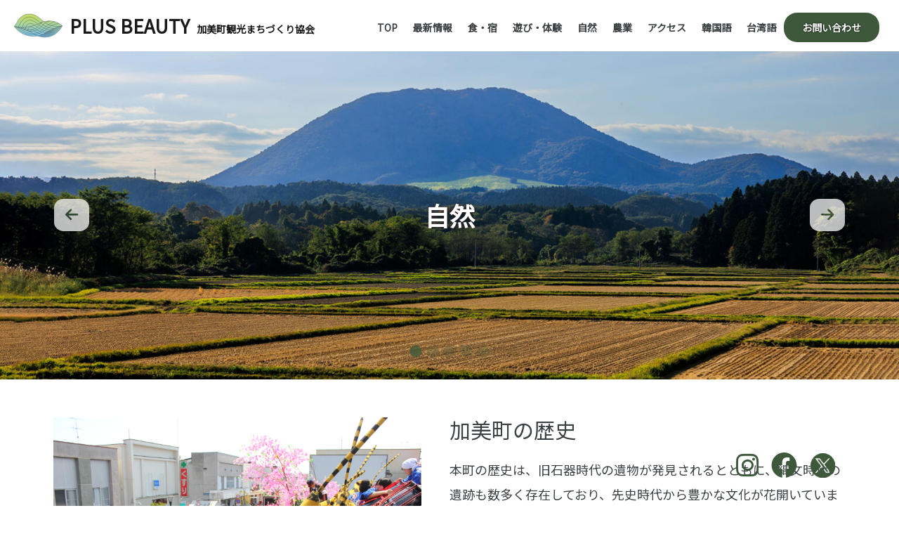

--- FILE ---
content_type: text/html; charset=UTF-8
request_url: http://k-tap.org/nature/
body_size: 11665
content:
<!doctype html>
<html lang="en">

<head>
  <meta charset="utf-8">
  <meta name="viewport" content="width=device-width, initial-scale=1">
  <link rel="icon" type="image/x-icon" href="http://k-tap.org/wp-content/themes/Kami%20Mach/assets/img/favicon.png">
  <link rel="apple-touch-icon" href="http://k-tap.org/wp-content/themes/Kami%20Mach/assets/img/favicon.png">
  <link rel="stylesheet" href="http://k-tap.org/wp-content/themes/Kami%20Mach/style.css" type="text/css" media="screen" />
  <link href="https://fonts.googleapis.com/css2?family=Noto+Sans+JP&display=swap" rel="stylesheet">
  <title>自然 &#8211; PLUS BEAUTY</title>
<meta name='robots' content='max-image-preview:large' />
<link rel="alternate" title="oEmbed (JSON)" type="application/json+oembed" href="https://k-tap.org/wp-json/oembed/1.0/embed?url=https%3A%2F%2Fk-tap.org%2Fnature%2F" />
<link rel="alternate" title="oEmbed (XML)" type="text/xml+oembed" href="https://k-tap.org/wp-json/oembed/1.0/embed?url=https%3A%2F%2Fk-tap.org%2Fnature%2F&#038;format=xml" />
<style id='wp-img-auto-sizes-contain-inline-css' type='text/css'>
img:is([sizes=auto i],[sizes^="auto," i]){contain-intrinsic-size:3000px 1500px}
/*# sourceURL=wp-img-auto-sizes-contain-inline-css */
</style>
<link rel='stylesheet' id='sbi_styles-css' href='http://k-tap.org/wp-content/plugins/instagram-feed/css/sbi-styles.min.css?ver=6.10.0' type='text/css' media='all' />
<style id='wp-emoji-styles-inline-css' type='text/css'>

	img.wp-smiley, img.emoji {
		display: inline !important;
		border: none !important;
		box-shadow: none !important;
		height: 1em !important;
		width: 1em !important;
		margin: 0 0.07em !important;
		vertical-align: -0.1em !important;
		background: none !important;
		padding: 0 !important;
	}
/*# sourceURL=wp-emoji-styles-inline-css */
</style>
<style id='wp-block-library-inline-css' type='text/css'>
:root{--wp-block-synced-color:#7a00df;--wp-block-synced-color--rgb:122,0,223;--wp-bound-block-color:var(--wp-block-synced-color);--wp-editor-canvas-background:#ddd;--wp-admin-theme-color:#007cba;--wp-admin-theme-color--rgb:0,124,186;--wp-admin-theme-color-darker-10:#006ba1;--wp-admin-theme-color-darker-10--rgb:0,107,160.5;--wp-admin-theme-color-darker-20:#005a87;--wp-admin-theme-color-darker-20--rgb:0,90,135;--wp-admin-border-width-focus:2px}@media (min-resolution:192dpi){:root{--wp-admin-border-width-focus:1.5px}}.wp-element-button{cursor:pointer}:root .has-very-light-gray-background-color{background-color:#eee}:root .has-very-dark-gray-background-color{background-color:#313131}:root .has-very-light-gray-color{color:#eee}:root .has-very-dark-gray-color{color:#313131}:root .has-vivid-green-cyan-to-vivid-cyan-blue-gradient-background{background:linear-gradient(135deg,#00d084,#0693e3)}:root .has-purple-crush-gradient-background{background:linear-gradient(135deg,#34e2e4,#4721fb 50%,#ab1dfe)}:root .has-hazy-dawn-gradient-background{background:linear-gradient(135deg,#faaca8,#dad0ec)}:root .has-subdued-olive-gradient-background{background:linear-gradient(135deg,#fafae1,#67a671)}:root .has-atomic-cream-gradient-background{background:linear-gradient(135deg,#fdd79a,#004a59)}:root .has-nightshade-gradient-background{background:linear-gradient(135deg,#330968,#31cdcf)}:root .has-midnight-gradient-background{background:linear-gradient(135deg,#020381,#2874fc)}:root{--wp--preset--font-size--normal:16px;--wp--preset--font-size--huge:42px}.has-regular-font-size{font-size:1em}.has-larger-font-size{font-size:2.625em}.has-normal-font-size{font-size:var(--wp--preset--font-size--normal)}.has-huge-font-size{font-size:var(--wp--preset--font-size--huge)}.has-text-align-center{text-align:center}.has-text-align-left{text-align:left}.has-text-align-right{text-align:right}.has-fit-text{white-space:nowrap!important}#end-resizable-editor-section{display:none}.aligncenter{clear:both}.items-justified-left{justify-content:flex-start}.items-justified-center{justify-content:center}.items-justified-right{justify-content:flex-end}.items-justified-space-between{justify-content:space-between}.screen-reader-text{border:0;clip-path:inset(50%);height:1px;margin:-1px;overflow:hidden;padding:0;position:absolute;width:1px;word-wrap:normal!important}.screen-reader-text:focus{background-color:#ddd;clip-path:none;color:#444;display:block;font-size:1em;height:auto;left:5px;line-height:normal;padding:15px 23px 14px;text-decoration:none;top:5px;width:auto;z-index:100000}html :where(.has-border-color){border-style:solid}html :where([style*=border-top-color]){border-top-style:solid}html :where([style*=border-right-color]){border-right-style:solid}html :where([style*=border-bottom-color]){border-bottom-style:solid}html :where([style*=border-left-color]){border-left-style:solid}html :where([style*=border-width]){border-style:solid}html :where([style*=border-top-width]){border-top-style:solid}html :where([style*=border-right-width]){border-right-style:solid}html :where([style*=border-bottom-width]){border-bottom-style:solid}html :where([style*=border-left-width]){border-left-style:solid}html :where(img[class*=wp-image-]){height:auto;max-width:100%}:where(figure){margin:0 0 1em}html :where(.is-position-sticky){--wp-admin--admin-bar--position-offset:var(--wp-admin--admin-bar--height,0px)}@media screen and (max-width:600px){html :where(.is-position-sticky){--wp-admin--admin-bar--position-offset:0px}}

/*# sourceURL=wp-block-library-inline-css */
</style><style id='global-styles-inline-css' type='text/css'>
:root{--wp--preset--aspect-ratio--square: 1;--wp--preset--aspect-ratio--4-3: 4/3;--wp--preset--aspect-ratio--3-4: 3/4;--wp--preset--aspect-ratio--3-2: 3/2;--wp--preset--aspect-ratio--2-3: 2/3;--wp--preset--aspect-ratio--16-9: 16/9;--wp--preset--aspect-ratio--9-16: 9/16;--wp--preset--color--black: #000000;--wp--preset--color--cyan-bluish-gray: #abb8c3;--wp--preset--color--white: #ffffff;--wp--preset--color--pale-pink: #f78da7;--wp--preset--color--vivid-red: #cf2e2e;--wp--preset--color--luminous-vivid-orange: #ff6900;--wp--preset--color--luminous-vivid-amber: #fcb900;--wp--preset--color--light-green-cyan: #7bdcb5;--wp--preset--color--vivid-green-cyan: #00d084;--wp--preset--color--pale-cyan-blue: #8ed1fc;--wp--preset--color--vivid-cyan-blue: #0693e3;--wp--preset--color--vivid-purple: #9b51e0;--wp--preset--gradient--vivid-cyan-blue-to-vivid-purple: linear-gradient(135deg,rgb(6,147,227) 0%,rgb(155,81,224) 100%);--wp--preset--gradient--light-green-cyan-to-vivid-green-cyan: linear-gradient(135deg,rgb(122,220,180) 0%,rgb(0,208,130) 100%);--wp--preset--gradient--luminous-vivid-amber-to-luminous-vivid-orange: linear-gradient(135deg,rgb(252,185,0) 0%,rgb(255,105,0) 100%);--wp--preset--gradient--luminous-vivid-orange-to-vivid-red: linear-gradient(135deg,rgb(255,105,0) 0%,rgb(207,46,46) 100%);--wp--preset--gradient--very-light-gray-to-cyan-bluish-gray: linear-gradient(135deg,rgb(238,238,238) 0%,rgb(169,184,195) 100%);--wp--preset--gradient--cool-to-warm-spectrum: linear-gradient(135deg,rgb(74,234,220) 0%,rgb(151,120,209) 20%,rgb(207,42,186) 40%,rgb(238,44,130) 60%,rgb(251,105,98) 80%,rgb(254,248,76) 100%);--wp--preset--gradient--blush-light-purple: linear-gradient(135deg,rgb(255,206,236) 0%,rgb(152,150,240) 100%);--wp--preset--gradient--blush-bordeaux: linear-gradient(135deg,rgb(254,205,165) 0%,rgb(254,45,45) 50%,rgb(107,0,62) 100%);--wp--preset--gradient--luminous-dusk: linear-gradient(135deg,rgb(255,203,112) 0%,rgb(199,81,192) 50%,rgb(65,88,208) 100%);--wp--preset--gradient--pale-ocean: linear-gradient(135deg,rgb(255,245,203) 0%,rgb(182,227,212) 50%,rgb(51,167,181) 100%);--wp--preset--gradient--electric-grass: linear-gradient(135deg,rgb(202,248,128) 0%,rgb(113,206,126) 100%);--wp--preset--gradient--midnight: linear-gradient(135deg,rgb(2,3,129) 0%,rgb(40,116,252) 100%);--wp--preset--font-size--small: 13px;--wp--preset--font-size--medium: 20px;--wp--preset--font-size--large: 36px;--wp--preset--font-size--x-large: 42px;--wp--preset--spacing--20: 0.44rem;--wp--preset--spacing--30: 0.67rem;--wp--preset--spacing--40: 1rem;--wp--preset--spacing--50: 1.5rem;--wp--preset--spacing--60: 2.25rem;--wp--preset--spacing--70: 3.38rem;--wp--preset--spacing--80: 5.06rem;--wp--preset--shadow--natural: 6px 6px 9px rgba(0, 0, 0, 0.2);--wp--preset--shadow--deep: 12px 12px 50px rgba(0, 0, 0, 0.4);--wp--preset--shadow--sharp: 6px 6px 0px rgba(0, 0, 0, 0.2);--wp--preset--shadow--outlined: 6px 6px 0px -3px rgb(255, 255, 255), 6px 6px rgb(0, 0, 0);--wp--preset--shadow--crisp: 6px 6px 0px rgb(0, 0, 0);}:where(.is-layout-flex){gap: 0.5em;}:where(.is-layout-grid){gap: 0.5em;}body .is-layout-flex{display: flex;}.is-layout-flex{flex-wrap: wrap;align-items: center;}.is-layout-flex > :is(*, div){margin: 0;}body .is-layout-grid{display: grid;}.is-layout-grid > :is(*, div){margin: 0;}:where(.wp-block-columns.is-layout-flex){gap: 2em;}:where(.wp-block-columns.is-layout-grid){gap: 2em;}:where(.wp-block-post-template.is-layout-flex){gap: 1.25em;}:where(.wp-block-post-template.is-layout-grid){gap: 1.25em;}.has-black-color{color: var(--wp--preset--color--black) !important;}.has-cyan-bluish-gray-color{color: var(--wp--preset--color--cyan-bluish-gray) !important;}.has-white-color{color: var(--wp--preset--color--white) !important;}.has-pale-pink-color{color: var(--wp--preset--color--pale-pink) !important;}.has-vivid-red-color{color: var(--wp--preset--color--vivid-red) !important;}.has-luminous-vivid-orange-color{color: var(--wp--preset--color--luminous-vivid-orange) !important;}.has-luminous-vivid-amber-color{color: var(--wp--preset--color--luminous-vivid-amber) !important;}.has-light-green-cyan-color{color: var(--wp--preset--color--light-green-cyan) !important;}.has-vivid-green-cyan-color{color: var(--wp--preset--color--vivid-green-cyan) !important;}.has-pale-cyan-blue-color{color: var(--wp--preset--color--pale-cyan-blue) !important;}.has-vivid-cyan-blue-color{color: var(--wp--preset--color--vivid-cyan-blue) !important;}.has-vivid-purple-color{color: var(--wp--preset--color--vivid-purple) !important;}.has-black-background-color{background-color: var(--wp--preset--color--black) !important;}.has-cyan-bluish-gray-background-color{background-color: var(--wp--preset--color--cyan-bluish-gray) !important;}.has-white-background-color{background-color: var(--wp--preset--color--white) !important;}.has-pale-pink-background-color{background-color: var(--wp--preset--color--pale-pink) !important;}.has-vivid-red-background-color{background-color: var(--wp--preset--color--vivid-red) !important;}.has-luminous-vivid-orange-background-color{background-color: var(--wp--preset--color--luminous-vivid-orange) !important;}.has-luminous-vivid-amber-background-color{background-color: var(--wp--preset--color--luminous-vivid-amber) !important;}.has-light-green-cyan-background-color{background-color: var(--wp--preset--color--light-green-cyan) !important;}.has-vivid-green-cyan-background-color{background-color: var(--wp--preset--color--vivid-green-cyan) !important;}.has-pale-cyan-blue-background-color{background-color: var(--wp--preset--color--pale-cyan-blue) !important;}.has-vivid-cyan-blue-background-color{background-color: var(--wp--preset--color--vivid-cyan-blue) !important;}.has-vivid-purple-background-color{background-color: var(--wp--preset--color--vivid-purple) !important;}.has-black-border-color{border-color: var(--wp--preset--color--black) !important;}.has-cyan-bluish-gray-border-color{border-color: var(--wp--preset--color--cyan-bluish-gray) !important;}.has-white-border-color{border-color: var(--wp--preset--color--white) !important;}.has-pale-pink-border-color{border-color: var(--wp--preset--color--pale-pink) !important;}.has-vivid-red-border-color{border-color: var(--wp--preset--color--vivid-red) !important;}.has-luminous-vivid-orange-border-color{border-color: var(--wp--preset--color--luminous-vivid-orange) !important;}.has-luminous-vivid-amber-border-color{border-color: var(--wp--preset--color--luminous-vivid-amber) !important;}.has-light-green-cyan-border-color{border-color: var(--wp--preset--color--light-green-cyan) !important;}.has-vivid-green-cyan-border-color{border-color: var(--wp--preset--color--vivid-green-cyan) !important;}.has-pale-cyan-blue-border-color{border-color: var(--wp--preset--color--pale-cyan-blue) !important;}.has-vivid-cyan-blue-border-color{border-color: var(--wp--preset--color--vivid-cyan-blue) !important;}.has-vivid-purple-border-color{border-color: var(--wp--preset--color--vivid-purple) !important;}.has-vivid-cyan-blue-to-vivid-purple-gradient-background{background: var(--wp--preset--gradient--vivid-cyan-blue-to-vivid-purple) !important;}.has-light-green-cyan-to-vivid-green-cyan-gradient-background{background: var(--wp--preset--gradient--light-green-cyan-to-vivid-green-cyan) !important;}.has-luminous-vivid-amber-to-luminous-vivid-orange-gradient-background{background: var(--wp--preset--gradient--luminous-vivid-amber-to-luminous-vivid-orange) !important;}.has-luminous-vivid-orange-to-vivid-red-gradient-background{background: var(--wp--preset--gradient--luminous-vivid-orange-to-vivid-red) !important;}.has-very-light-gray-to-cyan-bluish-gray-gradient-background{background: var(--wp--preset--gradient--very-light-gray-to-cyan-bluish-gray) !important;}.has-cool-to-warm-spectrum-gradient-background{background: var(--wp--preset--gradient--cool-to-warm-spectrum) !important;}.has-blush-light-purple-gradient-background{background: var(--wp--preset--gradient--blush-light-purple) !important;}.has-blush-bordeaux-gradient-background{background: var(--wp--preset--gradient--blush-bordeaux) !important;}.has-luminous-dusk-gradient-background{background: var(--wp--preset--gradient--luminous-dusk) !important;}.has-pale-ocean-gradient-background{background: var(--wp--preset--gradient--pale-ocean) !important;}.has-electric-grass-gradient-background{background: var(--wp--preset--gradient--electric-grass) !important;}.has-midnight-gradient-background{background: var(--wp--preset--gradient--midnight) !important;}.has-small-font-size{font-size: var(--wp--preset--font-size--small) !important;}.has-medium-font-size{font-size: var(--wp--preset--font-size--medium) !important;}.has-large-font-size{font-size: var(--wp--preset--font-size--large) !important;}.has-x-large-font-size{font-size: var(--wp--preset--font-size--x-large) !important;}
/*# sourceURL=global-styles-inline-css */
</style>

<style id='classic-theme-styles-inline-css' type='text/css'>
/*! This file is auto-generated */
.wp-block-button__link{color:#fff;background-color:#32373c;border-radius:9999px;box-shadow:none;text-decoration:none;padding:calc(.667em + 2px) calc(1.333em + 2px);font-size:1.125em}.wp-block-file__button{background:#32373c;color:#fff;text-decoration:none}
/*# sourceURL=/wp-includes/css/classic-themes.min.css */
</style>
<link rel='stylesheet' id='plus_bootstrap.min-css' href='http://k-tap.org/wp-content/themes/Kami%20Mach/assets/css/bootstrap.min.css?ver=1.0.0' type='text/css' media='all' />
<link rel='stylesheet' id='plus_fontawersome.min-css' href='http://k-tap.org/wp-content/themes/Kami%20Mach/assets/css/fontawersome.all.min.css?ver=1.0.0' type='text/css' media='all' />
<link rel='stylesheet' id='plus_slider_slick_theme-css' href='http://k-tap.org/wp-content/themes/Kami%20Mach/assets/css/slider-slick-theme.css?ver=1.0.0' type='text/css' media='all' />
<link rel='stylesheet' id='plus_slider_slick-css' href='http://k-tap.org/wp-content/themes/Kami%20Mach/assets/css/slider-slick.css?ver=1.0.0' type='text/css' media='all' />
<link rel='stylesheet' id='plus_index.css-css' href='http://k-tap.org/wp-content/themes/Kami%20Mach/assets/css/index.css?ver=1.0.0' type='text/css' media='all' />
<link rel='stylesheet' id='plus_common.css-css' href='http://k-tap.org/wp-content/themes/Kami%20Mach/assets/css/common.css?ver=1.0.0' type='text/css' media='all' />
<link rel='stylesheet' id='plus_script.css-css' href='http://k-tap.org/wp-content/themes/Kami%20Mach/assets/css/script.css?ver=1.0.0' type='text/css' media='all' />
<script type="text/javascript" src="http://k-tap.org/wp-includes/js/jquery/jquery.min.js?ver=3.7.1" id="jquery-core-js"></script>
<script type="text/javascript" src="http://k-tap.org/wp-includes/js/jquery/jquery-migrate.min.js?ver=3.4.1" id="jquery-migrate-js"></script>
<link rel="https://api.w.org/" href="https://k-tap.org/wp-json/" /><link rel="alternate" title="JSON" type="application/json" href="https://k-tap.org/wp-json/wp/v2/pages/74" /><link rel="EditURI" type="application/rsd+xml" title="RSD" href="https://k-tap.org/xmlrpc.php?rsd" />

<link rel="canonical" href="https://k-tap.org/nature/" />
<link rel='shortlink' href='https://k-tap.org/?p=74' />
		<style type="text/css" id="wp-custom-css">
			body {
   background-color: #fff;
}
.current-menu-item a {
    border-radius: 19px;
    color: #fff !important;
    text-shadow: 0 0 2px #5a9f00;
    transform-style: flat;
		background: #3D583B !important;
}


		</style>
		  <!-- Google tag (gtag.js) -->
  <script async src="https://www.googletagmanager.com/gtag/js?id=G-R5ZCR4J6MV"></script>
  <script>
  window.dataLayer = window.dataLayer || [];

  function gtag() {
    dataLayer.push(arguments);
  }
  gtag('js', new Date());
  gtag('config', 'G-R5ZCR4J6MV');
  </script>
</head>

<body style="font-family: 'Noto Sans JP', sans-serif;font-size: 18px !important;">
  <div class="header">
    <nav class="navbar navbar-expand-lg navbar-light">
      <div class="container-fluid">
        <a class="navbar-brand d-flex px-2" href="/">
                    
          <img width="69" height="39" src="https://k-tap.org/wp-content/uploads/2023/01/logo.svg" alt="logo">
                    <h2><span>PLUS BEAUTY</span><span
              class="page-title-jp">加美町観光まちづくり協会</span></h2>
        </a>
        <button class="navbar-toggler">
          <span class="navbar-toggler-icon"></span>
        </button>
        <div class="collapse navbar-collapse justify-content-end">
          <div class="navbar-nav px-2 pt-2">
            <div class="nav-item">
              <ul id="menu-main-menu" class="navbar-nav px-2 nav-item nav-link">
                <li class="menu-item">
                  <a href="https://k-tap.org/">TOP</a>
                </li>
                <li class="menu-item">
                  <a href="https://k-tap.org/informations">最新情報</a>
                </li>
                <li class="menu-item">
                  <a href="https://k-tap.org/food-accommodation">食・宿</a>
                </li>
                <li class="menu-item">
                  <a href="https://k-tap.org/fun-experience">遊び・体験</a>
                </li>
                <li class="menu-item">
                  <a href="https://k-tap.org/nature">自然</a>
                </li>
                <li class="menu-item">
                  <a href="https://k-tap.org/agricultures">農業</a>
                </li>
                <li class="menu-item">
                  <a href="https://k-tap.org/access">アクセス</a>
                </li>
                <li class="menu-item">
                  <a href="https://k-tap.org/korean">韓国語</a>
                </li>
                <li class="menu-item">
                <a href="https://k-tap.org/taiwanese">台湾語</a>
                </li>
                <li class="menu-item">
                  <a href="https://docs.google.com/forms/d/e/1FAIpQLSfXhVq-doa4I1EZHDab6MJzvSgb-kUOTH2AsL92M7pD0WCVAg/viewform"
                    target="_blank" class="active">お問い合わせ</a>
                </li>
                <!-- <li class="menu-item">
                                    <a href="https://k-tap.org/privacy-policy">プライバシーポリシー</a>
                                </li> -->
              </ul>
                          </div>
          </div>
        </div>
      </div>
    </nav>
  </div><div class="sub-body">
    <div class="body-img">
        <div class="slider_items">
                        <div class="card">
                <div class="media gd-primary">
                    <img width="1920" height="700" src="https://k-tap.org/wp-content/uploads/2023/01/6O6A2551.jpg" class="attachment-post-thumbnail size-post-thumbnail wp-post-image" alt="" decoding="async" fetchpriority="high" srcset="https://k-tap.org/wp-content/uploads/2023/01/6O6A2551.jpg 1920w, https://k-tap.org/wp-content/uploads/2023/01/6O6A2551-300x109.jpg 300w, https://k-tap.org/wp-content/uploads/2023/01/6O6A2551-1024x373.jpg 1024w, https://k-tap.org/wp-content/uploads/2023/01/6O6A2551-768x280.jpg 768w, https://k-tap.org/wp-content/uploads/2023/01/6O6A2551-1536x560.jpg 1536w" sizes="(max-width: 1920px) 100vw, 1920px" />                </div>
            </div>
                        <div class="card">
                <div class="media gd-primary">
                    <img width="1920" height="700" src="https://k-tap.org/wp-content/uploads/2023/02/Web-1920-–-2@2x-e1677501653880.png" class="attachment-post-thumbnail size-post-thumbnail wp-post-image" alt="" decoding="async" srcset="https://k-tap.org/wp-content/uploads/2023/02/Web-1920-–-2@2x-e1677501653880.png 1920w, https://k-tap.org/wp-content/uploads/2023/02/Web-1920-–-2@2x-e1677501653880-300x109.png 300w, https://k-tap.org/wp-content/uploads/2023/02/Web-1920-–-2@2x-e1677501653880-1024x373.png 1024w, https://k-tap.org/wp-content/uploads/2023/02/Web-1920-–-2@2x-e1677501653880-768x280.png 768w, https://k-tap.org/wp-content/uploads/2023/02/Web-1920-–-2@2x-e1677501653880-1536x560.png 1536w, https://k-tap.org/wp-content/uploads/2023/02/Web-1920-–-2@2x-e1677501653880-200x73.png 200w" sizes="(max-width: 1920px) 100vw, 1920px" />                </div>
            </div>
                        <div class="card">
                <div class="media gd-primary">
                    <img width="1920" height="700" src="https://k-tap.org/wp-content/uploads/2023/01/Web-1920-–-1@2x-e1677501181869.png" class="attachment-post-thumbnail size-post-thumbnail wp-post-image" alt="" decoding="async" srcset="https://k-tap.org/wp-content/uploads/2023/01/Web-1920-–-1@2x-e1677501181869.png 1920w, https://k-tap.org/wp-content/uploads/2023/01/Web-1920-–-1@2x-e1677501181869-300x109.png 300w, https://k-tap.org/wp-content/uploads/2023/01/Web-1920-–-1@2x-e1677501181869-1024x373.png 1024w, https://k-tap.org/wp-content/uploads/2023/01/Web-1920-–-1@2x-e1677501181869-768x280.png 768w, https://k-tap.org/wp-content/uploads/2023/01/Web-1920-–-1@2x-e1677501181869-1536x560.png 1536w, https://k-tap.org/wp-content/uploads/2023/01/Web-1920-–-1@2x-e1677501181869-200x73.png 200w" sizes="(max-width: 1920px) 100vw, 1920px" />                </div>
            </div>
                        <div class="card">
                <div class="media gd-primary">
                    <img width="1920" height="700" src="https://k-tap.org/wp-content/uploads/2023/01/1M4A1274-1.jpg" class="attachment-post-thumbnail size-post-thumbnail wp-post-image" alt="" decoding="async" srcset="https://k-tap.org/wp-content/uploads/2023/01/1M4A1274-1.jpg 1920w, https://k-tap.org/wp-content/uploads/2023/01/1M4A1274-1-300x109.jpg 300w, https://k-tap.org/wp-content/uploads/2023/01/1M4A1274-1-1024x373.jpg 1024w, https://k-tap.org/wp-content/uploads/2023/01/1M4A1274-1-768x280.jpg 768w, https://k-tap.org/wp-content/uploads/2023/01/1M4A1274-1-1536x560.jpg 1536w" sizes="(max-width: 1920px) 100vw, 1920px" />                </div>
            </div>
                        <div class="card">
                <div class="media gd-primary">
                    <img width="1920" height="700" src="https://k-tap.org/wp-content/uploads/2023/01/1M4A1469.jpg" class="attachment-post-thumbnail size-post-thumbnail wp-post-image" alt="" decoding="async" srcset="https://k-tap.org/wp-content/uploads/2023/01/1M4A1469.jpg 1920w, https://k-tap.org/wp-content/uploads/2023/01/1M4A1469-300x109.jpg 300w, https://k-tap.org/wp-content/uploads/2023/01/1M4A1469-1024x373.jpg 1024w, https://k-tap.org/wp-content/uploads/2023/01/1M4A1469-768x280.jpg 768w, https://k-tap.org/wp-content/uploads/2023/01/1M4A1469-1536x560.jpg 1536w" sizes="(max-width: 1920px) 100vw, 1920px" />                </div>
            </div>
                    </div>
        <div class="card-body">
            <h1 class="card-title" style="color: #fff;">自然</h1>
        </div>
    </div>
</div>

<div class="baody-content">
    <div class="container_sub_page">
        <div class="row">
            <div class="col-12 mt-3">
                <div class="card sub-content sub-padding-style">
                                        <div class="row g-0 p-0 m-0 culture_nature my-2">
                        <div class="inimg-left">
                            <a href="">
                                <img width="768" height="512" src="https://k-tap.org/wp-content/uploads/2023/01/information-content4.png" class="img-fluid  wp-post-image" alt="" decoding="async" srcset="https://k-tap.org/wp-content/uploads/2023/01/information-content4.png 768w, https://k-tap.org/wp-content/uploads/2023/01/information-content4-300x200.png 300w" sizes="(max-width: 768px) 100vw, 768px" />                            </a>
                        </div>
                        <div class="incontent-right">
                            <div class="card-body">
                                <h2 class="mt-0">加美町の歴史</h2>
                                <div class="text-description">
                                    <p class="card-text"><p>本町の歴史は、旧石器時代の遺物が発見されるとともに、縄文時代の遺跡も数多く存在しており、先史時代から豊かな文化が花開いていました。<br />
奈良・平安時代の役所跡とされる「城生柵跡」や「東山官衙遺跡」、江戸時代の「松本家住宅」は国指定の文化財となっているなど多くの史跡が遺されています。<br />
全国一律に行われた「明治の大合併」により27村から1町5村（中新田町・鳴瀬村・広原村・小野田村・宮崎村・賀美石村）に統合されました。昭和18年に小野田町が町制を施行、その後昭和29年の「昭和の大合併」で中新田町・鳴瀬村・広原村が中新田町に、宮崎村・賀美石村が宮崎町に統合されました。そして、平成15年4月1日に、中新田町・宮崎町・小野田町の３町が合併し『加美町』となりました。</p>
</p>
                                </div>
                            </div>
                        </div>
                    </div>
                    <!-- <hr style="border-top: 2px solid black"> -->
                    <hr class="my-4" style="border-top: 2px solid black">
                                        <div class="row g-0 p-0 m-0 culture_nature my-2">
                        <div class="inimg-left">
                            <a href="">
                                <img width="768" height="512" src="https://k-tap.org/wp-content/uploads/2023/02/加美町全景@2x-768x512.png" class="img-fluid  wp-post-image" alt="" decoding="async" srcset="https://k-tap.org/wp-content/uploads/2023/02/加美町全景@2x-768x512.png 768w, https://k-tap.org/wp-content/uploads/2023/02/加美町全景@2x-300x200.png 300w, https://k-tap.org/wp-content/uploads/2023/02/加美町全景@2x-1024x683.png 1024w, https://k-tap.org/wp-content/uploads/2023/02/加美町全景@2x-150x100.png 150w, https://k-tap.org/wp-content/uploads/2023/02/加美町全景@2x.png 1536w" sizes="(max-width: 768px) 100vw, 768px" />                            </a>
                        </div>
                        <div class="incontent-right">
                            <div class="card-body">
                                <h2 class="mt-0">加美町の景観</h2>
                                <div class="text-description">
                                    <p class="card-text"><p>加美町は、宮城県の北西部に位置し県内でも有数の面積を有しています。周囲を山岳、丘陵地帯となっており、ブナなど豊かな森林を有する船形山や加美町のシンボルである薬莱山(加美富士)がそびえています。本町を流れる鳴瀬川、田川の流域には豊かな田園地帯が広がり、丘陵地帯、高原、平野部における四季折々の自然の変化を満喫できます。<br />
また、天然記念物「鉄魚」の生息する魚取沼などの湖沼が点在しています。</p>
</p>
                                </div>
                            </div>
                        </div>
                    </div>
                    <!-- <hr style="border-top: 2px solid black"> -->
                    <hr class="my-4" style="border-top: 2px solid black">
                                        <div class="row g-0 p-0 m-0 culture_nature my-2">
                        <div class="inimg-left">
                            <a href="">
                                <img width="768" height="512" src="https://k-tap.org/wp-content/uploads/2023/01/8鉄魚.jpg" class="img-fluid  wp-post-image" alt="" decoding="async" srcset="https://k-tap.org/wp-content/uploads/2023/01/8鉄魚.jpg 768w, https://k-tap.org/wp-content/uploads/2023/01/8鉄魚-300x200.jpg 300w, https://k-tap.org/wp-content/uploads/2023/01/8鉄魚-150x100.jpg 150w" sizes="(max-width: 768px) 100vw, 768px" />                            </a>
                        </div>
                        <div class="incontent-right">
                            <div class="card-body">
                                <h2 class="mt-0">魚取沼の鉄魚</h2>
                                <div class="text-description">
                                    <p class="card-text"><p>フナの変種と言われており、昭和8年に国の天然記念物に指定されている。</p>
</p>
                                </div>
                            </div>
                        </div>
                    </div>
                    <!-- <hr style="border-top: 2px solid black"> -->
                    <hr class="my-4" style="border-top: 2px solid black">
                                        <div class="row g-0 p-0 m-0 culture_nature my-2">
                        <div class="inimg-left">
                            <a href="">
                                <img width="768" height="512" src="https://k-tap.org/wp-content/uploads/2023/01/７澄川の紅葉.jpg" class="img-fluid  wp-post-image" alt="" decoding="async" srcset="https://k-tap.org/wp-content/uploads/2023/01/７澄川の紅葉.jpg 768w, https://k-tap.org/wp-content/uploads/2023/01/７澄川の紅葉-300x200.jpg 300w, https://k-tap.org/wp-content/uploads/2023/01/７澄川の紅葉-150x100.jpg 150w" sizes="(max-width: 768px) 100vw, 768px" />                            </a>
                        </div>
                        <div class="incontent-right">
                            <div class="card-body">
                                <h2 class="mt-0">澄川の紅葉</h2>
                                <div class="text-description">
                                    <p class="card-text"><p>岩肌を見せながら松の緑と紅葉のコントラストを映し出す。</p>
</p>
                                </div>
                            </div>
                        </div>
                    </div>
                    <!-- <hr style="border-top: 2px solid black"> -->
                    <hr class="my-4" style="border-top: 2px solid black">
                                        <div class="row g-0 p-0 m-0 culture_nature my-2">
                        <div class="inimg-left">
                            <a href="">
                                <img width="768" height="512" src="https://k-tap.org/wp-content/uploads/2023/01/６鳴瀬川.jpg" class="img-fluid  wp-post-image" alt="" decoding="async" srcset="https://k-tap.org/wp-content/uploads/2023/01/６鳴瀬川.jpg 768w, https://k-tap.org/wp-content/uploads/2023/01/６鳴瀬川-300x200.jpg 300w, https://k-tap.org/wp-content/uploads/2023/01/６鳴瀬川-150x100.jpg 150w" sizes="(max-width: 768px) 100vw, 768px" />                            </a>
                        </div>
                        <div class="incontent-right">
                            <div class="card-body">
                                <h2 class="mt-0">鳴瀬川</h2>
                                <div class="text-description">
                                    <p class="card-text"><p>太平洋に注ぐ一級河川。イワナやアユの解禁日には多くの人で賑わう。</p>
</p>
                                </div>
                            </div>
                        </div>
                    </div>
                    <!-- <hr style="border-top: 2px solid black"> -->
                    <hr class="my-4" style="border-top: 2px solid black">
                                        <div class="row g-0 p-0 m-0 culture_nature my-2">
                        <div class="inimg-left">
                            <a href="">
                                <img width="768" height="512" src="https://k-tap.org/wp-content/uploads/2023/02/翁峠@2x-768x512.png" class="img-fluid  wp-post-image" alt="" decoding="async" srcset="https://k-tap.org/wp-content/uploads/2023/02/翁峠@2x-768x512.png 768w, https://k-tap.org/wp-content/uploads/2023/02/翁峠@2x-300x200.png 300w, https://k-tap.org/wp-content/uploads/2023/02/翁峠@2x-1024x683.png 1024w, https://k-tap.org/wp-content/uploads/2023/02/翁峠@2x-150x100.png 150w, https://k-tap.org/wp-content/uploads/2023/02/翁峠@2x.png 1536w" sizes="(max-width: 768px) 100vw, 768px" />                            </a>
                        </div>
                        <div class="incontent-right">
                            <div class="card-body">
                                <h2 class="mt-0">翁峠</h2>
                                <div class="text-description">
                                    <p class="card-text"><p>標高1075ｍ。山頂は一等三角点のため展望が良く、<br />
栗駒山・神室連峰・月山・葉山・船形山・泉ヶ岳などを見渡せる。</p>
</p>
                                </div>
                            </div>
                        </div>
                    </div>
                    <!-- <hr style="border-top: 2px solid black"> -->
                    <hr class="my-4" style="border-top: 2px solid black">
                                        <div class="row g-0 p-0 m-0 culture_nature my-2">
                        <div class="inimg-left">
                            <a href="">
                                <img width="768" height="512" src="https://k-tap.org/wp-content/uploads/2023/02/1船形山北麓の湖沼群-768x512.jpg" class="img-fluid  wp-post-image" alt="" decoding="async" srcset="https://k-tap.org/wp-content/uploads/2023/02/1船形山北麓の湖沼群-scaled-e1677514780863.jpg 768w, https://k-tap.org/wp-content/uploads/2023/02/1船形山北麓の湖沼群-scaled-e1677514780863-300x200.jpg 300w, https://k-tap.org/wp-content/uploads/2023/02/1船形山北麓の湖沼群-1024x683.jpg 1024w, https://k-tap.org/wp-content/uploads/2023/02/1船形山北麓の湖沼群-1536x1024.jpg 1536w, https://k-tap.org/wp-content/uploads/2023/02/1船形山北麓の湖沼群-2048x1365.jpg 2048w, https://k-tap.org/wp-content/uploads/2023/02/1船形山北麓の湖沼群-scaled-e1677514780863-150x100.jpg 150w" sizes="(max-width: 768px) 100vw, 768px" />                            </a>
                        </div>
                        <div class="incontent-right">
                            <div class="card-body">
                                <h2 class="mt-0">船形山北麓の湖沼群</h2>
                                <div class="text-description">
                                    <p class="card-text"><p>船形山北麓には、長沼・白沼・山巻沼などの多くの大型池沼が点在。</p>
</p>
                                </div>
                            </div>
                        </div>
                    </div>
                    <!-- <hr style="border-top: 2px solid black"> -->
                    <hr class="my-4" style="border-top: 2px solid black">
                                        <div class="row g-0 p-0 m-0 culture_nature my-2">
                        <div class="inimg-left">
                            <a href="">
                                <img width="768" height="512" src="https://k-tap.org/wp-content/uploads/2023/01/2船形山.jpg" class="img-fluid  wp-post-image" alt="" decoding="async" srcset="https://k-tap.org/wp-content/uploads/2023/01/2船形山.jpg 768w, https://k-tap.org/wp-content/uploads/2023/01/2船形山-300x200.jpg 300w, https://k-tap.org/wp-content/uploads/2023/01/2船形山-150x100.jpg 150w" sizes="(max-width: 768px) 100vw, 768px" />                            </a>
                        </div>
                        <div class="incontent-right">
                            <div class="card-body">
                                <h2 class="mt-0">船形山</h2>
                                <div class="text-description">
                                    <p class="card-text"><p>標高1500ｍ。宮城・山形の県境にそびえる県立自然公園船形連峰の主峰船形山。</p>
</p>
                                </div>
                            </div>
                        </div>
                    </div>
                    <!-- <hr style="border-top: 2px solid black"> -->
                    <hr class="my-4" style="border-top: 2px solid black">
                                        <div class="row g-0 p-0 m-0 culture_nature my-2">
                        <div class="inimg-left">
                            <a href="">
                                <img width="768" height="512" src="https://k-tap.org/wp-content/uploads/2023/01/1薬莱山.jpg" class="img-fluid  wp-post-image" alt="" decoding="async" srcset="https://k-tap.org/wp-content/uploads/2023/01/1薬莱山.jpg 768w, https://k-tap.org/wp-content/uploads/2023/01/1薬莱山-300x200.jpg 300w, https://k-tap.org/wp-content/uploads/2023/01/1薬莱山-150x100.jpg 150w" sizes="(max-width: 768px) 100vw, 768px" />                            </a>
                        </div>
                        <div class="incontent-right">
                            <div class="card-body">
                                <h2 class="mt-0">薬莱山</h2>
                                <div class="text-description">
                                    <p class="card-text"><p>標高553.1ｍ。富士山型の美しい山容をもつことから、加美富士と呼ばれている。</p>
</p>
                                </div>
                            </div>
                        </div>
                    </div>
                    <!-- <hr style="border-top: 2px solid black"> -->
                    <hr class="my-4" style="border-top: 2px solid black">
                                    </div>
            </div>
        </div>
    </div>
</div>
<div class="footer mt-5">
      <div id="footer" class="fsocial col-md-6 col-12 pc-only">
        <ul class="list-inline-item social-media">
                    <li class="nav-item"><a href=" https://www.instagram.com/kamikankou553/" target="_blank">
              <i class="fa-brands fa-classic fa-brands fa-instagram"></i></a></li>
                    <li class="nav-item"><a href=" https://www.facebook.com/kamimachikankou" target="_blank">
              <i class="fa-brands fa-classic fa-brands fa-facebook"></i></a></li>
                    <li class="nav-item">
          <a href="https://twitter.com/kami_tap" target="_blank">
          <img src="http://k-tap.org/wp-content/themes/Kami%20Mach/assets/img/related-links/x-green.png">
            </a>
          </li>
        </ul>
      </div>
  <button onclick="topFunction()" id="btnScrollToTop">
    <i class="fa-solid fa-arrow-up"></i>
  </button>
  <div class="container_sub_page">
    <div class="row">
      <div class="ftitle col-md-12 col-12 d-flex align-items-center">
        <h2 class="card-title"
          style="font-size:36px;color: #fff;font-weight: 700;letter-spacing: 4px; margin-bottom: 0;">PLUS
          BEAUTY</h2>
      </div>
      <!-- <div class="fsocial col-md-6 col-12 pc-only">
        <ul class="list-inline-item social-media">
                    <li class="nav-item"><a href=" " target="_blank">
              <i class="fa-brands "></i></a></li>
                    <li class="nav-item">
            <a href="https://twitter.com/kami_tap" target="_blank">
              <img class="xsocial" src="/assets/img/related-links/x-social.png">
            </a>
          </li>
        </ul>
      </div> -->
    </div>
    <div class="footer-content mt-5">
      <h4 class="card-title px-2 mb-4 pb-2" style="font-size:30px">加美町観光まちづくり協会</h4>
      <div class="row align-items-start">
        <div class="col-md-5 col-sm-12 col-xs-12">
          <div class="contact-company">
            <p class="card-text px-2" style="font-size:18px">宮城県加美郡加美町字味ケ袋薬莱原1-76</p>
            <div class="tel-company px-2 mt-3" style="font-size:16px">
              <p class="card-text">TEL : 0229−25−7550</p>
              <p class="card-text">FAX : 0229−25−7962</p>
              <p class="card-text">MAIL: kami-kankou@k-tap.org</p>
            </div>
          </div>
        </div>

        <div class="fmenu col-md-7 col-sm-12 col-xs-12 tablet-hide">
          <div class="row">
            <ul class="list-inline-item">
                            <li><a href="https://k-tap.org">
                  TOP</a>
              </li>
                            <li><a href="http://k-tap.org/informations">
                  最新情報</a>
              </li>
                            <li><a href="http://k-tap.org/food-accommodation">
                  食・宿</a>
              </li>
                            <li><a href="http://k-tap.org/fun-experience">
                  遊び・体験</a>
              </li>
                            <li><a href="http://k-tap.org/nature/">
                  自然</a>
              </li>
                            <li><a href="http://k-tap.org/agricultures">
                  農業</a>
              </li>
                            <li><a href="http://k-tap.org/access">
                  アクセス</a>
              </li>
                            <li><a href="https://docs.google.com/forms/d/e/1FAIpQLSfXhVq-doa4I1EZHDab6MJzvSgb-kUOTH2AsL92M7pD0WCVAg/viewform?usp=sf_link">
                  お問い合わせ</a>
              </li>
                            <li><a href="http://k-tap.org/about-us">
                  協会の説明</a>
              </li>
                            <li><a href="http://k-tap.org/membership">
                  会員について</a>
              </li>
                            <li><a href="http://k-tap.org/publications">
                  協会発行紙</a>
              </li>
                            <li><a href="http://k-tap.org/privacy-policy">
                  プライバシーポリシー</a>
              </li>
                            <li><a href="https://k-tap.org/korean">
                  韓国語</a>
              </li>
                            <li><a href="https://k-tap.org/taiwanese">
                  台湾語</a>
              </li>
                          </ul>
          </div>

        </div>
        <div class="fmenu col-md-7 col-12 tablet-show">
          <div class="row">
            <ul class="list-inline-item">
                            <li><a href="https://k-tap.org">
                  TOP</a>
              </li>
                            <li><a href="http://k-tap.org/informations">
                  最新情報</a>
              </li>
                            <li><a href="http://k-tap.org/food-accommodation">
                  食・宿</a>
              </li>
                            <li><a href="http://k-tap.org/fun-experience">
                  遊び・体験</a>
              </li>
                            <li><a href="http://k-tap.org/nature/">
                  自然</a>
              </li>
                            <li><a href="http://k-tap.org/agricultures">
                  農業</a>
              </li>
                            <li><a href="http://k-tap.org/access">
                  アクセス</a>
              </li>
                            <li><a href="https://docs.google.com/forms/d/e/1FAIpQLSfXhVq-doa4I1EZHDab6MJzvSgb-kUOTH2AsL92M7pD0WCVAg/viewform?usp=sf_link">
                  お問い合わせ</a>
              </li>
                            <li><a href="http://k-tap.org/about-us">
                  協会の説明</a>
              </li>
                            <li><a href="http://k-tap.org/membership">
                  会員について</a>
              </li>
                            <li><a href="http://k-tap.org/publications">
                  協会発行紙</a>
              </li>
                            <li><a href="http://k-tap.org/privacy-policy">
                  プライバシーポリシー</a>
              </li>
                            <li><a href="https://k-tap.org/korean">
                  韓国語</a>
              </li>
                            <li><a href="https://k-tap.org/taiwanese">
                  台湾語</a>
              </li>
                          </ul>
          </div>
        </div>
        <div class="fsocial col-12 sp-only">
          <ul class="list-inline-item social-media">
                        <li class="nav-item"><a href=" https://www.instagram.com/kamikankou553/" target="_blank">
                <i class="fa-brands fa-classic fa-brands fa-instagram"></i></a></li>
                        <li class="nav-item"><a href=" https://www.facebook.com/kamimachikankou" target="_blank">
                <i class="fa-brands fa-classic fa-brands fa-facebook"></i></a></li>
                        <li class="nav-item">
              <a href="https://twitter.com/kami_tap" target="_blank">
               <img src="http://k-tap.org/wp-content/themes/Kami%20Mach/assets/img/related-links/x-social.png">
              </a>
          </li>
          </ul>
        </div>
      </div>
    </div>
  </div>
</div>
<script type="speculationrules">
{"prefetch":[{"source":"document","where":{"and":[{"href_matches":"/*"},{"not":{"href_matches":["/wp-*.php","/wp-admin/*","/wp-content/uploads/*","/wp-content/*","/wp-content/plugins/*","/wp-content/themes/Kami%20Mach/*","/*\\?(.+)"]}},{"not":{"selector_matches":"a[rel~=\"nofollow\"]"}},{"not":{"selector_matches":".no-prefetch, .no-prefetch a"}}]},"eagerness":"conservative"}]}
</script>
<!-- Instagram Feed JS -->
<script type="text/javascript">
var sbiajaxurl = "https://k-tap.org/wp-admin/admin-ajax.php";
</script>
<script type="text/javascript" src="http://k-tap.org/wp-content/themes/Kami%20Mach/assets/js/jquery-3.2.1.min.js?ver=1.0.0" id="plus_jquery-3.2.1.min.js-js"></script>
<script type="text/javascript" src="http://k-tap.org/wp-content/themes/Kami%20Mach/assets/js/popper.min.js?ver=1.0.0" id="plus_popper.min.js-js"></script>
<script type="text/javascript" src="http://k-tap.org/wp-content/themes/Kami%20Mach/assets/js/bootstrap.min.js?ver=1.0.0" id="plus_bootstrap.min.js-js"></script>
<script type="text/javascript" src="http://k-tap.org/wp-content/themes/Kami%20Mach/assets/js/bootstrap.bundle.min.js?ver=1.0.0" id="plus_bootstrap.bundle.min.js-js"></script>
<script type="text/javascript" src="http://k-tap.org/wp-content/themes/Kami%20Mach/assets/js/slider.slick.min.js?ver=1.0.0" id="plus_slider.slick.min.js-js"></script>
<script type="text/javascript" src="http://k-tap.org/wp-content/themes/Kami%20Mach/assets/js/scroll_to_top.js?ver=1.0.0" id="plus_scroll_to_top.js-js"></script>
<script type="text/javascript" src="http://k-tap.org/wp-content/themes/Kami%20Mach/assets/js/common.js?ver=1.0.0" id="plus-common.js-js"></script>
<script id="wp-emoji-settings" type="application/json">
{"baseUrl":"https://s.w.org/images/core/emoji/17.0.2/72x72/","ext":".png","svgUrl":"https://s.w.org/images/core/emoji/17.0.2/svg/","svgExt":".svg","source":{"concatemoji":"http://k-tap.org/wp-includes/js/wp-emoji-release.min.js?ver=818adf3251019d595e50b1af5e970869"}}
</script>
<script type="module">
/* <![CDATA[ */
/*! This file is auto-generated */
const a=JSON.parse(document.getElementById("wp-emoji-settings").textContent),o=(window._wpemojiSettings=a,"wpEmojiSettingsSupports"),s=["flag","emoji"];function i(e){try{var t={supportTests:e,timestamp:(new Date).valueOf()};sessionStorage.setItem(o,JSON.stringify(t))}catch(e){}}function c(e,t,n){e.clearRect(0,0,e.canvas.width,e.canvas.height),e.fillText(t,0,0);t=new Uint32Array(e.getImageData(0,0,e.canvas.width,e.canvas.height).data);e.clearRect(0,0,e.canvas.width,e.canvas.height),e.fillText(n,0,0);const a=new Uint32Array(e.getImageData(0,0,e.canvas.width,e.canvas.height).data);return t.every((e,t)=>e===a[t])}function p(e,t){e.clearRect(0,0,e.canvas.width,e.canvas.height),e.fillText(t,0,0);var n=e.getImageData(16,16,1,1);for(let e=0;e<n.data.length;e++)if(0!==n.data[e])return!1;return!0}function u(e,t,n,a){switch(t){case"flag":return n(e,"\ud83c\udff3\ufe0f\u200d\u26a7\ufe0f","\ud83c\udff3\ufe0f\u200b\u26a7\ufe0f")?!1:!n(e,"\ud83c\udde8\ud83c\uddf6","\ud83c\udde8\u200b\ud83c\uddf6")&&!n(e,"\ud83c\udff4\udb40\udc67\udb40\udc62\udb40\udc65\udb40\udc6e\udb40\udc67\udb40\udc7f","\ud83c\udff4\u200b\udb40\udc67\u200b\udb40\udc62\u200b\udb40\udc65\u200b\udb40\udc6e\u200b\udb40\udc67\u200b\udb40\udc7f");case"emoji":return!a(e,"\ud83e\u1fac8")}return!1}function f(e,t,n,a){let r;const o=(r="undefined"!=typeof WorkerGlobalScope&&self instanceof WorkerGlobalScope?new OffscreenCanvas(300,150):document.createElement("canvas")).getContext("2d",{willReadFrequently:!0}),s=(o.textBaseline="top",o.font="600 32px Arial",{});return e.forEach(e=>{s[e]=t(o,e,n,a)}),s}function r(e){var t=document.createElement("script");t.src=e,t.defer=!0,document.head.appendChild(t)}a.supports={everything:!0,everythingExceptFlag:!0},new Promise(t=>{let n=function(){try{var e=JSON.parse(sessionStorage.getItem(o));if("object"==typeof e&&"number"==typeof e.timestamp&&(new Date).valueOf()<e.timestamp+604800&&"object"==typeof e.supportTests)return e.supportTests}catch(e){}return null}();if(!n){if("undefined"!=typeof Worker&&"undefined"!=typeof OffscreenCanvas&&"undefined"!=typeof URL&&URL.createObjectURL&&"undefined"!=typeof Blob)try{var e="postMessage("+f.toString()+"("+[JSON.stringify(s),u.toString(),c.toString(),p.toString()].join(",")+"));",a=new Blob([e],{type:"text/javascript"});const r=new Worker(URL.createObjectURL(a),{name:"wpTestEmojiSupports"});return void(r.onmessage=e=>{i(n=e.data),r.terminate(),t(n)})}catch(e){}i(n=f(s,u,c,p))}t(n)}).then(e=>{for(const n in e)a.supports[n]=e[n],a.supports.everything=a.supports.everything&&a.supports[n],"flag"!==n&&(a.supports.everythingExceptFlag=a.supports.everythingExceptFlag&&a.supports[n]);var t;a.supports.everythingExceptFlag=a.supports.everythingExceptFlag&&!a.supports.flag,a.supports.everything||((t=a.source||{}).concatemoji?r(t.concatemoji):t.wpemoji&&t.twemoji&&(r(t.twemoji),r(t.wpemoji)))});
//# sourceURL=http://k-tap.org/wp-includes/js/wp-emoji-loader.min.js
/* ]]> */
</script>
<style>
    .white-icon {
        color: white !important;
    }
</style>
<script>
    var footer = document.querySelector('.footer');
    function handleScroll() {
        var scrollPosition = window.scrollY || window.pageYOffset;
        if (isInFooter(scrollPosition)) {
            document.querySelectorAll('.footer .fa-brands').forEach(function (icon) {
                icon.classList.add('white-icon');
            });

            document.querySelector('.footer .nav-item img').src = 'http://k-tap.org/wp-content/themes/Kami%20Mach/assets/img/related-links/x-social.png';
        } else {
            document.querySelectorAll('.footer .fa-brands').forEach(function (icon) {
                icon.classList.remove('white-icon');
            });
            document.querySelector('.footer .nav-item img').src = 'http://k-tap.org/wp-content/themes/Kami%20Mach/assets/img/related-links/x-green.png';
        }
    }
    function isInFooter(scrollPosition) {
        var footerTop = footer.offsetTop;
        var footerHeight = footer.offsetHeight;
        var windowHeight = window.innerHeight;

        return scrollPosition > (footerTop - windowHeight) && scrollPosition < (footerTop + footerHeight);
    }

    window.addEventListener('scroll', handleScroll);
</script>
</body>

</html>

--- FILE ---
content_type: text/css
request_url: http://k-tap.org/wp-content/themes/Kami%20Mach/style.css
body_size: 668
content:

/*
Theme Name: Plus Beauty
Theme URI: http://k-tap-org.check-xbiz.jp/
Author: Ann & Pheak
Author URI: https://wordpress.org/
Description: Plus Beauty is a blank canvas for your ideas and it makes the block editor your best brush. With new block patterns, which allow you to create a beautiful layout in a matter of seconds, this theme’s soft colors and eye-catching — yet timeless — design will let your work shine. Take it for a spin! See how Plus Beauty elevates your portfolio, business website, or personal blog.
Requires at least: 5.3
Tested up to: 6.0
Requires PHP: 7.4
Version: 1.7
License: GNU General Public License v2 or later
License URI: http://www.gnu.org/licenses/gpl-2.0.html
Text Domain: k-tap-org.check-xbiz.jp
Tags: one-column, accessibility-ready, custom-colors, custom-menu, custom-logo, editor-style, featured-images, footer-widgets, block-patterns, rtl-language-support, sticky-post, threaded-comments, translation-ready

Plus Beauty WordPress Theme, (C) 2020 WordPress.org
Plus Beauty is distributed under the terms of the GNU GPL.
*/

--- FILE ---
content_type: text/css
request_url: http://k-tap.org/wp-content/themes/Kami%20Mach/assets/css/index.css?ver=1.0.0
body_size: 5456
content:
* {
  box-sizing: border-box;
}

body {
  font-family: "Noto Sans JP", sans-serif;
  margin: 0;
  padding: 0;
}

.container_sub_page {
  max-width: 1670px;
  margin: 0 auto;
}

.row {
  margin: 0;
  padding: 0;
 /*  justify-content: space-around; */
}

.object-fit-cover {
  object-fit: cover;
}

.header .block-logo a h2 {
  font-weight: bold;
  margin: 6px 0 0 20px;
}

.header .menu ul li a {
  color: black;
}

.header .menu ul li a.active {
  background: #8acd32;
  border-radius: 19px;
  color: #fff;
  text-shadow: 0 0 2px #5a9f00;
  transform-style: flat;
}

.size {
  position: relative;
}

.con-item {
  display: flex;
}

.con-item .side-top {
  background-color: #8caa6e !important;
  justify-content: center !important;
  position: relative;
  width: 150px;
  height: 554px;
}

.con-item .size .rowright {
  width: 978px;
  display: flex;
  margin: 0 15px;
}

.con-item .size .site-block-buttom {
  width: 1004px;
}

.con-item .size .rowright-buttom {
  display: flex;
  margin-left: 104px;
}

.con-item .size .hr-style-border {
  position: absolute;
  top: 38.6%;
  width: 100%;
  z-index: -999;
  border-top: 2px solid rgb(30, 28, 28);
}

.con-item .size .hr-style-border-buttom {
  position: absolute;
  top: 58.6%;
  width: 100%;
  z-index: -999;
  border-top: 2px solid rgb(30, 28, 28);
}

.con-item .size {
  display: block;
  clear: both;
}

.con-item .center-block {
  width: 202px;
  height: 149px;
  margin: 0 15px;
}

.con-item .center-block img {
  width: 100%;
}

.con-item .size-top {
  position: relative;
}

.con-item .size-buttom {
  position: relative;
}

.con-item .size-buttom .rowright-buttom .center-block {
  width: 167px;
}

.con-item .size-buttom .rowright-buttom .center-block img {
  width: 100%;
}

.con-item .size .site-block-buttom .textt-title {
  margin-bottom: 31px;
}

.con-item .size .site-block-buttom .block-buttom {
  margin-top: 43px;
}

.con-item .size .site-block-buttom .border-relate {
  position: relative;
}

.con-item .size .site-block-buttom .border-relate .hr-style-border-buttom {
  top: 65px;
}

.con-item .center-block {
  position: relative;
}

.con-item .rowright {
  position: relative;
}

.con-item .center-block .text {
  text-align: center;
  color: #fff;
  font-size: 18px !important;
}

.textzsides {
  position: absolute;
  top: 240px;
  right: 0;
  left: 0;
  font-size: 24px !important;
  font-weight: 400 !important;
  color: #fff !important;
}

.textbycar {
  font-size: 36px !important;
  font-weight: 600 !important;
  margin-bottom: 55px;
}

.text1hour {
  font-size: 18px !important;
  margin-top: 25px;
}

.text1hour {
  margin-top: 35px;
}

.text-title-two {
  font-size: 36px;
  font-weight: bold;
  margin: 65px 0;
}

.filelinkbg {
  background-color: #bebebe;
  border: none;
  padding: 10px;
  color: #fff;
}

.filelinkbg {
  background-color: #bebebe;
  border: none;
  padding: 10px;
  color: #fff;
}

.firstimg {
  margin-left: 10px !important;
}

.access {
  display: flex;
  align-items: center;
}

.access map {
  width: 100%;
  height: 600px;
  border: 0;
}

.privacy-banner {
  background: url("../img/POST.png");
  height: 600px;
  width: 100%;
  background-repeat: no-repeat;
  background-size: cover;
  background-position: center center;
}

ul,
li,
i {
  size: 30px;
}

.topmap-title {
  text-align: center;
  margin-top: 29px;
  padding-bottom: 19px !important;
}

.banner-caption {
  position: absolute;
  padding-top: 15%;
  padding-left: 45%;
  color: #fff;
}

.sytle_para {
  line-height: 29px !important;
}

.header a h2 {
  font-weight: bold;
  margin: 4px 0 0 10px;
  font-size: 26px;
}

.header ul li {
  margin-bottom: 6px;
}

.header ul li a {
  color: #3b4043;
  font-weight: bold;
  font-size: 16px;
  text-decoration: none;
  padding: 10px 15px;
  transition: 0.3s ease-in-out;
  border: 1px solid transparent;
}

.header ul li a:hover {
  color: #465f44;
  border-bottom-color: #3d583b;
}

.header ul li a.active {
  background: #3d583b;
  border-radius: 19px;
  color: #fff;
  text-shadow: 0 0 2px #000000;
  transform-style: flat;
  padding-left: 25px;
  padding-right: 25px;
}

.header ul li a.active:hover {
  color: #fff;
  background: #157347;
  box-shadow: 1px 1px 3px #000;
}

.main-body .body-img {
  position: relative;
}

.main-body .body-img > img {
  width: 100%;
  height: auto;
}

.main-body .body-img .btn-play {
  text-align: center;
  position: absolute;
  width: 100%;
  top: 0;
  height: 100%;
  display: flex;
  align-content: center;
  align-items: center;
  justify-content: center;
}

.card .card-body {
  margin: 0 !important;
  padding: 0 !important;
}

.card .card-text {
  margin-top: -8px !important;
}

.youtube_link .block-img p {
  margin: 0;
}

.content-pdf .container .card {
  position: relative;
}

.content-pdf .container .card .card-img-overlay {
  position: absolute;
  right: 0;
  left: 0;
  top: -396px;
  bottom: 0px;
  margin: auto;
  padding: 0;
  border-radius: calc(0.25rem - 1px);
}

.content-pr-movie .container {
  padding: 0;
}

h1.card-title {
  font-size: 36px;
  font-weight: bold;
  margin: 60px 0;
}

h5.informa-title a{
    font-size: 18px;
    margin: 5px 0;
    color: #fff !important;
    text-shadow: 2px 2px 3px #001;
}

.youtube_link h2,
.content-related-links h2,
.content-photo-gallery h2,
.content-pr-movie h2,
.content-agriculture h2,
.content-culture-nature h2,
.content-play-experience h2,
.content-food-lodging h2,
.baody-content .content-pdf h2,
.baody-content .card-body h2,
.baody-content .card-body h2 a {
  color: #3b4043;
  font-size: 36px;
  /* margin: 0 0 50px 0px; */
  padding: 0;
  font-weight: bold;
  line-height: 58px;
}

.style-line .card-title-style h2 {
  text-align: center;
  margin: 0px auto;
  font-size: 36px;
  font-weight: bold;
}

.style-line .card-title-style p {
  font-size: 18px;
}

.sub-content .incontent-right .card-body {
  margin: 0 !important;
}

.sub-content .incontent-right .card-body p {
  line-height: 35px;
}

.privacy-policy .container .row h2,
.sub-agriculture .incontent-right h2,
.sub-content .incontent-right .card-body h2,
.sub-fun-experience .incontent-right h2,
.baody-content .card-body h3,
.baody-content .card-body h5 {
  font-size: 30px;
  /* margin: 0px 0 32px 0; */
  padding: 0;
  line-height: 35px;
  font-weight: 500;
}

.privacy-policy .container .row h2 {
  font-weight: bold;
}

.privacy-policy .container p,
.privacy-policy .container .row p {
  line-height: 35px;
  font-size: 18px;
}

.content-related-links p,
.content-photo-gallery p,
.content-pr-movie p,
.content-agriculture p,
.content-culture-nature p,
.content-play-experience p,
.content-food-lodging p,
.baody-content .card-body p {
  font-size: 18px;
  line-height: 35px;
  color: #3b4043;
}

.link-more {
  margin: 60px 0;
  text-align: center;
}

.link-more a {
  color: #fff;
  background-color: #3d583b;
  border-color: #4d5a4c;
  font-size: 18px;
  padding: 12px 100px;
}

.content-pr-movie .card .items {
  width: 100%;
  margin: 0px auto;
  /* margin-top: 50px; */
}

.container .block-article {
  margin: 0px 0 0px;
}

.baody-content .card .block-img {
  width: 50%;
  margin: auto;
  position: relative;
  overflow: hidden;
  width: 93%;
  height: 610px;
}

.baody-content .card .block-img img {
  width: 100%;
}

.baody-content .sub-content,
.baody-content > .content-pdf .card,
.baody-content > .container > .card {
  border: 0px solid rgba(0, 0, 0, 0.125);
}

.content-play-experience .row .card,
.content-food-lodging .row .card,
.content-pdf .card .row .card {
  max-width: 341px;
}

.baody-content .youtube_link .card,
.baody-content .sub-fun-experience,
.baody-content .sub-accommodation,
.baody-content .content-related-links .card,
.baody-content .content-photo-gallery .row .card,
.baody-content .content-pr-movie .card,
.baody-content .content-pdf .card-img-overlay .card,
.baody-content .content-food-lodging .container .row .card,
.baody-content .content-agriculture .container .card,
.baody-content .content-culture-nature .container .card,
.baody-content .content-play-experience .container .row .card {
  margin: auto;
  padding: 0;
  border: none !important;
  background: none !important;
}

.baody-content .content-pdf .card-img-overlay .card img,
.baody-content .content-food-lodging .container .row .card img,
.baody-content .content-culture-nature .container .card img,
.baody-content .content-agriculture .container .card img,
.baody-content .content-play-experience .container .row .card img {
  width: 100%;
}

.content-photo-gallery .container .block-article {
  padding: 0 33px;
}

.content-photo-gallery .container .block-article .card {
  padding-bottom: 0px !important;
}

.content-related-links .container .block-article .card,
.content-agriculture .container .block-article .card,
.content-culture-nature .container .block-article .card {
  padding: 0 44px;
}

.baody-content .content-pr-movie {
  background: #8caa6e;
  padding: 20px 0 55px;
}

.carousel-item {
  width: 30%;
  margin-right: 10%;
}

.footer {
  background-color: #3d583b;
  /* height: 621px; */
  height: auto;
  color: #fff;
  padding: 138px;
  position: relative;
  margin-top: 143px !important;
}

.footer .container_sub_page .row .social-media {
  float: right;
  margin-top: 0;
  margin-bottom: 0;
}

.footer .container_sub_page .row .social-media li {
  margin: 2px;
  display: inline-block;
}

.footer .container_sub_page .row .social-media li a {
  font-size: 37px;
  color: #fff;
  padding: 5px;
}

.footer .container_sub_page .row .social-media li a:hover {
  color: rgb(212, 212, 212);
}

.footer .footer-content .row h4 {
  margin-bottom: 24px;
}

.footer .footer-content .row p {
  font-size: 18px;
  line-height: 21px;
}

.footer .footer-content .row .row ul li {
  width: 27%;
  margin-right: 14px;
  margin-bottom: 5px;
  display: inline-block;
}

.footer ul {
  margin-bottom: 0px;
  margin-top: -46px;
}

.footer .footer-content .row .row ul li a {
  text-decoration: none;
  color: #fff;
  font-size: 16px;
  display: block;
  padding: 2px;
  line-height: 35px;
  border-bottom: 2px solid rgb(227, 227, 227);
}

.footer > .fsocial {
  flex-wrap: nowrap;
  text-align: right;
  position: fixed;
  right: 83px;
  bottom: 30px;
}
.footer > .fsocial .social-media li {
  display: inline-block;
  margin: 2px;
  display: inline-block;
}
.footer > .fsocial .social-media li a {
  font-size: 37px;
  color: #3d583b;
  padding: 5px;
 /* text-shadow: 0 0 4px #3d583b; */
}
.footer > .fsocial .social-media li a img {
  margin-top: -7px;
 /* box-shadow: 0 0 4px #3d583b;
  background: #819d7f;
  border-radius: 50%; */
}

/* sub content food and accommodation */
.sub-body .carousel-caption {
  width: 100% !important;
  left: 118% !important;
  top: 50% !important;
}

.sub-body .carousel-caption p,
.sub-body .carousel-caption h2 {
  text-shadow: 0 0 3px black;
}

.sub-body .carousel-caption p {
  font-size: 20px !important;
}

.style-line {
  border-bottom: 2px solid #a7a7a7;
  margin: 15px 0 43px 4px;
  position: relative;
  width: 98.5% !important;
  display: none;
}

.style-line .card-title-style {
  background: #fff;
  width: 10%;
  display: flex;
  position: absolute;
  left: 45%;
  bottom: -17px;
}

.sub-accommodation .incontent-right h4 {
  font-weight: normal;
  margin-bottom: 22px;
}

.sub-accommodation .incontent-right p {
  line-height: 35px;
  font-size: 18px;
  margin: 0px !important;
}

.sub-accommodation .incontent-right h6 {
  margin: 0px;
}

.sub-accommodation .incontent-right .card-body {
  position: relative;
}

.sub-accommodation .incontent-right .card-body h3 {
  font-size: 30px;
  margin: 0 0 32px 0;
}

.sub-accommodation .incontent-right .social-link ul li {
  display: inline-flex;
}

.sub-accommodation .incontent-right .social-link ul li a {
  color: #19784c;
  font-size: 22px;
  margin-left: 13px;
}

/* scroll to top */
#btnScrollToTop {
  display: none;
  position: absolute;
  right: 20px;
  top: -114px;
  width: 50px;
  height: 50px;
  border-radius: 50%;
  z-index: 9;
  background-color: #3d583b;
  box-shadow: 0 0 10px rgb(74 90 83);
  border: 0;
}

#btnScrollToTop i {
  color: #fff;
  font-size: 18px;
  width: 25px;
  height: 25px;
  line-height: 25px;
  z-index: 99;
}

.baody-content .sub-fun-experience .inimg-left img {
  width: 100%;
}

.sub-accommodation .incontent-right .text-description,
.sub-content .incontent-right .text-description,
.sub-agriculture .incontent-right .text-description {
  padding-right: 107px;
  margin: 30px 0;
}

.sub-agriculture .incontent-right .social-link {
  bottom: 54%;
}

.content-pr-movie .container .card .card-body p {
  color: rgb(0, 0, 0);
}

.content-pr-movie .carousel-indicators {
  bottom: -55px;
}

.content-pr-movie .carousel-control-prev {
  left: -157px;
  color: rgb(255, 255, 255) !important;
}

.content-pr-movie .carousel-control-next {
  right: -157px;
}

.content-related-links .card-title a,
.content-photo-gallery .card-title a,
.content-pr-movie .card-title a,
.content-culture-nature .card-title a,
.content-play-experience .card-title a,
.content-food-lodging .card-title a,
.content-pdf .card-title a,
.content-agriculture .card-title a {
  color: #000 !important;
}

.sub-fun-experience .other-info p {
  color: #6c757d;
  font-size: 14px;
}

.row {
  margin: 0;
  padding: 0;
  justify-content: space-around;
}

.header .block-logo a h2 {
  font-weight: bold;
  margin: 6px 0 0 20px;
}

.header .menu ul li a {
  color: #3d583b;
}

.header .menu ul li a.active {
  background: #3d583b;
  border-radius: 19px;
  color: #fff;
  text-shadow: 0 0 2px #3b5844;
  transform-style: flat;
}

/* Start hr */

.access {
  display: flex;
  align-items: center;
}

.access map {
  width: 100%;
  height: 600px;
  border: 0;
}

.privacy-banner {
  background: url("../img/POST.png");
  height: 600px;
  width: 100%;
  background-repeat: no-repeat;
  background-size: cover;
  background-position: center center;
}

.banner-caption {
  position: absolute;
  padding-top: 15%;
  padding-left: 45%;
  color: #fff;
}

.sytle_para {
  line-height: 29px !important;
}

.container.my-5.mb-5 .row h2.card-title {
  font-size: 30px !important;
}

.text-description p {
  margin: 5px 0;
}

.social-address * {
  font-size: 16px;
  line-height: 35px;
}

.youtube_description,
.text-discraption {
  margin: -6px 0 50px 0;
}

.membership .block-article {
  margin: 0px;
  padding: 0;
}

.membership header {
  margin: 50px 0;
}

.membership .block-article header h1 {
  font-size: 36px;
}

.membership .block-article div.card-title h2 {
  font-size: 30px;
  font-weight: bold;

  margin-top: 50px;
}

.membership .block-article div.card-title {
  margin-bottom: 0;
}

.membership .block-article div div.sub-title {
  margin-top: 35px;
}

.membership .block-article div div.sub-title p {
  margin: 0px;
  font-size: 18px;
}

.membership .block-article div.text-description {
  margin: 35px 0;
  line-height: 35px;
}

.membership .block-article div.member-footer {
  text-align: right;
}

.news-letter .text-description p a {
  text-decoration: none;
  color: #000;
  font-size: 17px;
}

.block-member-list {
  margin: 45px 0 0px 0;
  padding: 20px 50px;
  border: 2px solid #000;
}

article.block-member-list ol {
  margin: 0;
  padding: 10px;
}

.block-member-list ol > li {
  font-size: 18px;
  font-weight: 600;
  display: list-item;
  padding: 16px 0;
  margin-bottom: 20px;
  border-bottom: 1px solid #000;
}

.block-member-list ol li::marker {
  font-size: 20px;
  line-height: 25px;
}

.block-member-list ol li ul {
  padding-left: 195px;
  margin-top: -27px;
  vertical-align: top;
}

.block-member-list ol li ul li {
  font-size: 15px;
  display: revert;
  font-weight: normal;
  line-height: 25px;
}

.block-member-list ul li ul li {
  font-size: 14px;
  font-weight: normal;
}

.block-member-list ol.no-border li {
  border-bottom: 0px solid #000;
}

.block-member-list .no-border .contact_information ul li i {
  background: #000;
  color: #fff;
  width: 16px;
  height: 16px;
  justify-content: inherit;
  border-radius: 50%;
}

.fa-greater-than:before {
  content: "\3e";
  font-size: 8px;
  margin: 0px 0px 0 5px;
  vertical-align: middle;
}

.block-member-list .no-border .contact_information_link ul {
  margin: 10px auto;
  width: 72%;
  padding-left: 139px !important;
}

.block-member-list .no-border .contact_information_link ul li {
  margin: 16px 0;
}

.block-member-list .no-border .contact_information_link ul li a {
  text-decoration: none;
  background: #333232;
  color: #fff;
  padding: 7px 100px;
  display: block;
  text-align: center;
}

.block-member-list
  .no-border
  .contact_information_link
  ul
  li:first-child
  a:hover {
  background: #ddd;
  color: #000;
}

.block-member-list
  .no-border
  .contact_information_link
  .fa-greater-than:before {
  font-size: 17px;
  margin: 0px 0px 0 35px;
}

.have-border {
  width: 100%;
}

.have-border li {
  width: 100%;
  font-weight: 600;
}

.have-border li ul.inline-style li {
  display: inline;
  margin-right: 30px;
}

.have-border li div div ul {
  margin-left: -146px;
  margin-top: 32px;
  vertical-align: top;
}

.have-border li div div ul li a {
  color: #000;
}

.have-border li ul li {
  display: list-item !important;
  margin-bottom: 0;
}

.have-border li ul li p {
  margin-bottom: 0;
  padding: 0;
}

.contact_information_link {
  text-align: center;
  margin: 0 auto;
}

.contact_information_link ol li ul {
  padding-left: 0px;
}

.have-border li ul.role-member-list > ul {
  list-style: none;
  display: block;
}

.block-member-list ol li > ul.role-member-list {
  list-style: none;
  padding-left: 0px;
  margin-left: 10px !important;
}

.block-member-list ol li ul.role-member-list > li {
  font-size: 16px;
  font-weight: 600;
  line-height: 25px;
  margin: 35px 0 10px 0px;
}

.block-member-list ol li ul.role-member-list > li ul {
  display: block !important;
  visibility: visible;
  margin-top: 5px;
  padding-bottom: 10px !important;
  margin-left: -160px;
}

.block-member-list ol li ul.role-member-list > li ul li a {
  color: #000;
  vertical-align: text-bottom;
}

li.list-parent {
  padding-top: 0 !important;
  margin-top: 0 !important;
}

li.list-parent > ul {
  padding-left: 0 !important;
  margin-top: 0 !important;
}

.about-us ol {
  border: 2px solid #000;
  padding: 10px 50px !important;
}

.about-us header {
  margin: 50px 0;
}

.about-us .about-us-list ol > li {
  font-size: 18px;
  font-weight: 600;
  padding: 4px 0;
  /* border-bottom: 1px solid #000; */
}

.about-us .about-us-list ol > li ul li {
  font-weight: 400;
  font-size: 16px;
}

.about-us .about-us-list ol li ul {
  margin: 0 0 0 15px !important;
  padding: 0 !important;
}

.about-us .about-us-list .about-content-list {
  width: 60%;
  margin: 10px auto !important;
  text-align: center;
}

.about-us .about-us-list .about-content-list li.about-us-group .content-list {
  border: 1px solid #302f2f;
  padding: 20px !important;
  margin-bottom: 20px;
}

.about-us .about-us-list .about-content-list li.about-us-group h1 {
  margin: 20px 0 !important;
}

.about-us .about-us-list .about-content-list li.about-us-group h5 {
  font-weight: 600;
}

.about-us .about-us-list .about-content-list li.about-us-group .content-list {
  text-align: left;
}

.about-us .about-us-list .content-address {
  width: 82%;
  margin: auto;
}

.about-us .blok-justity {
  width: 55%;
  margin-left: 8%;
  margin-top: 3%;
}

.block-youtube-link .slick-list {
  position: relative;
  display: block;
  overflow: hidden;
  margin: 0;
  /* padding: 0 10px 0 85px !important; */
}

.block-youtube-link .media.gd-primary {
  position: relative;
  overflow: hidden;
  width: 100%;
  height: 100%;
  aspect-ratio: 16/9;
}

.block-youtube-link .media-wrap {
  margin-left: 15px;
  margin-right: 15px;
}

.block-youtube-link .overlay {
  position: absolute;
  top: 0;
  left: 0;
  right: 0;
  bottom: 0;
}

@media (max-width: 767px) {
  .block-youtube-link .media-wrap {
    margin-left: 10px;
    margin-right: 10px;
  }

  .block-youtube-link .media.gd-primary iframe {
    position: absolute;
    top: 0;
    left: 0;
    bottom: 0;
    right: 0;
    width: 100%;
    height: 100%;
  }
}

@media (min-width: 768px) {
  .block-youtube-link .media.gd-primary iframe {
    position: absolute;
    top: 50%;
    transform: translateY(-50%);
    left: 0;
    pointer-events: none;
    width: 100%;
    height: 56.25vw;
  }
}

.baody-content .youtube_link .card .block-img,
.baody-content .content-food-lodging .container .row .card,
.baody-content .content-play-experience .container .row .card {
  box-shadow: 0 3px 6px rgb(0 0 0 / 16%);
}

#sb_instagram {
  padding-bottom: 0 !important;
}

.wrapper_igfeed {
  margin: -10px 0 !important;
}

.text-discraption .text-center.my-5 {
  margin: 0 !important;
}
.tel-descriptions p span {
  white-space: nowrap;
}
.header h2 span {
  white-space: nowrap;
}
.header h2 span.page-title-jp {
  font-size: 14px;
  font-weight: 600;
  margin-left: 10px;
  vertical-align: middle;
}

.xsocial{
  margin-bottom: 7px;
}

--- FILE ---
content_type: text/css
request_url: http://k-tap.org/wp-content/themes/Kami%20Mach/assets/css/common.css?ver=1.0.0
body_size: 1186
content:

.content-pr-movie .padding {
  padding: 5rem;
}

.content-pr-movie .card .items .card {
  /* position: relative;
  display: flex;
  width: 520px;
  margin: 0 40px;
  flex-direction: column;
  min-width: 0;
  word-wrap: break-word;
  background-color: #fff;
  background-clip: border-box;
  border: 1px solid #d2d2dc;
  border-radius: 11px;
  -webkit-box-shadow: 0px 0px 5px 0px rgb(249, 249, 250);
  -moz-box-shadow: 0px 0px 5px 0px rgba(212, 182, 212, 1);
  box-shadow: 0px 0px 5px 0px rgb(161, 163, 164); */
}

.content-pr-movie .slick-slide {
  margin: 10px;
}
.content-pr-movie
  .card
  .items
  .content-pr-movie
  .card
  .items
  .card
  .media
  iframe {
  position: absolute;
  top: 0;
  bottom: 0;
  left: 0;
  right: 0;
  border: 0;
  border-radius: inherit;
  background-size: cover;
  background-repeat: no-repeat;
  background-position: 50% 50%;
  background-color: rgba(120, 120, 120, 0.1);
  display: flex;
  -webkit-box-pack: center;
  -ms-flex-pack: center;
  justify-content: center;
  -webkit-box-align: center;
  -ms-flex-align: center;
  align-items: center;
}
/* .content-pr-movie .card .items .card .media-content:before {
  content: "";
  position: absolute;
  height: 10%;
  width: 90%;
  left: 5%;
  bottom: 0;
  background: inherit;
  background-position-y: 100%;
  filter: blur(10px);
} */
.content-pr-movie .circle .media-content:before {
  width: 40%;
  left: 30%;
}
.content-pr-movie .profile-image {
  width: 100%;
}

/* .content-pr-movie .card .items .slick-dots {
  position: inherit;
  margin: 0px 0 32px 0;
}
.content-pr-movie .card .items .slick-dots li button:before {
  font-size: 78px;
  line-height: 20px;
}
.content-pr-movie .slick-dots {
    bottom: -64px;
}
.content-pr-movie .slick-prev {
  left: -6%;
}
.content-pr-movie .slick-next {
  right: -4%;
} */
.content-pr-movie .slick-prev,
.content-pr-movie .slick-next {
  /* top: 31%; */
  height: 46px;
  width: 50px;
}

/* sub food accommodation slider top */
.sub-body .body-img .slick-prev,
.sub-body .body-img .slick-next {
  top: 334px;
}
.slick-prev {
  left: 6%;
  z-index: 9999;
}
.slick-next {
    right: 6%;
    z-index: 9999;
}

.slick-prev:before, 
.slick-next:before {
    font-family: 'FontAwesome';
    width: 84px;
    font-size: 21px;
    background: #FAFAFA;
    color: #3D583B;
    width: 50px;
    height: 46px;
    display: block;
    line-height: 45px;
    text-indent: 0px;
    border-radius: 27%;
    -webkit-font-smoothing: antialiased;
    -moz-osx-font-smoothing: grayscale;
}
.slick-dots {
  bottom: 29px;
}
.slick-dots li {
  margin: 0 2px;
}
.slick-dots li button:before {
    font-family: 'slick';
    font-size: 20px;
    line-height: 20px;
    color: #3D583B;
}
.slick-dots li.slick-active button:before {
  opacity: .75;
  color: #3D583B;
}
.sub-body .body-img .card {
  position: relative;
  background: none !important;
  border: none !important;
  border-radius: 0 !important;
}
.sub-body .body-img .card-body {
  position: absolute;
  top: 386px;
  width: 100%;
  text-align: center;
  color: #fff;
  text-shadow: 0 0 3px #3c2222;
}
.slick-slide img {
  width: 81%;
  height: auto;
  margin: auto;
}
.sub-body .body-img .slick-slide img {
  width: 100%;
  height: auto;
  margin: auto;
}
.sub-body .body-img .main-body img,
.main-body .body-img p img {
    width: 100%;
    height: auto;
}


--- FILE ---
content_type: text/css
request_url: http://k-tap.org/wp-content/themes/Kami%20Mach/assets/css/script.css?ver=1.0.0
body_size: 6458
content:
.body-img {
  position: relative;
}

.body-img .card-body {
  position: absolute;
  width: 100%;
  height: 100%;
  top: 0 !important;
  display: flex;
  flex-wrap: wrap;
  align-content: center;
  justify-content: center;
  align-items: center;
}

.card > hr:last-child {
  display: none;
}

.con-item {
  justify-content: center;
}

.con-item .side-top {
  width: 10%;
  max-width: 150px;
}

.con-item .size {
  width: 80%;
}

.con-item .size .rowright {
  width: 100%;
  margin: 0;
  padding: 0 15px;
}

.con-item .center-block {
  height: 150px;
  background: #bebebe;
  display: flex;
  justify-content: center;
  align-items: center;
  padding: 10px;
}

.con-item .size-top .center-block {
  width: calc(20% - 15px);
}

.con-item .center-block .text {
  margin-bottom: 0;
}

.con-item .size .rowright-buttom {
  justify-content: center;
  margin-left: 0;
}

.con-item .size-buttom .rowright-buttom .center-block {
  width: calc(20% - 30px);
  margin: 0 30px;
}

.con-item .size .hr-style-border {
  top: 50%;
  transform: translateY(-50%);
}

.station-box {
  background-color: #8caa6e;
  padding: 20px 10px;
  color: #fff;
  font-size: 20px;
  position: relative;
}

.station-box:last-child:before {
  content: "";
  position: absolute;
  left: 50%;
  top: -32px;
  transform: translateX(-50%);
  width: 2px;
  height: 32px;
  z-index: 0;
  background: rgb(30, 28, 28);
  opacity: 0.25;
}

.trip-wrapper {
  position: relative;
  margin: 30px 0;
}

.trip-wrapper:before {
  content: "";
  position: absolute;
  left: 50%;
  transform: translateX(-50%);
  width: 2px;
  height: 100%;
  top: 0;
  background: rgb(30, 28, 28);
  opacity: 0.25;
  z-index: 0;
}

.trip-wrapper > p,
.trip-wrapper > div {
  position: relative;
  z-index: 1;
}

.trip-wrapper .text1hour {
  margin: 0 0 32px;
  background-color: #fff;
  padding: 10px;
}

.trip-box {
  width: 90%;
  max-width: 150px;
  display: block;
  margin: 0 auto 32px;
  padding: 40px 10px;
  background: #bebebe;
  text-align: center;
  color: #fff;
}

.trip-box:last-child {
  margin-bottom: 0;
}

.sub-body .body-img .slick-prev,
.sub-body .body-img .slick-next {
  top: 50%;
  transform: translateY(-50%);
  height: 46px;
  width: 50px;
}

.con-item .size .site-block-buttom .border-relate .hr-style-border-buttom {
  top: 50%;
  transform: translateY(-50%);
}

.border-before-none:before {
  display: none !important;
}

.inform {
  position: relative;
  padding: 40pt 0 30pt 00 !important;
  margin: 0 !important;
}

.content-pdf .container .card .card-img-overlay {
  position: relative;
  top: 0;
}

.block-article .card-img {
  position: absolute;
  top: 0;
  left: 0;
  height: 100%;
  width: 100%;
  object-fit: cover;
  filter: blur(2px);
}

.block-article .card {
  background: transparent;
}

.card-img-overlay .row .card a img {
    width: 100% !important;
    height: 100% !important;
}
.card-img-overlay .row .card > a {
    height: 255px;
}
.card-img-overlay .row .card h5.informa-title {
    margin-top: 15px;
}

.content-pr-movie .slick-track {
  overflow: hidden;
}

.content-pr-movie .slick-dots button:before {
  font-size: 15px;
}

.content-pr-movie .slick-dots {
  bottom: -48px;
}

.content-pr-movie .slick-slide img {
  width: 80%;
  display: block;
  margin: auto;
}

.content-pr-movie .slick-prev {
  left: 0;
}

.content-pr-movie .slick-next {
  right: 0;
}

.content-pr-movie .media.gd-primary {
  padding: 0 30px;
}

.content-pr-movie .slick-dotted.slick-slider {
  margin-top: 64px;
}

.content-related-links .container .card .row a img {
  width: 100%;
  height: 100%;
  object-fit: contain;
  max-width: 252px;
  display: block;
  margin: auto;
}

.sub-accommodation .incontent-right .social-link {
  margin-top: 24px;
}

.sub-accommodation .incontent-right .social-link ul {
  margin-bottom: 0;
}

.footer {
  padding: 80px 0;
}

.card-img-top.wp-post-image {
  width: 100%;
  height: auto;
  border-radius: 0;
}

.main-body .body-img .btn-play a {
  display: inline-block;
}

.banner-toppage {
  position: relative;
}

.frame_youtube {
  height: 54vw;
  overflow: hidden;
}

.banner-toppage iframe {
  width: 100%;
  /* height: calc(100vw/2.595); */
  /* height: 57vw; */
  height: 120%;
  position: relative;
  top: -6vw;
}

.main-body .body-img.banner-toppage #banner-wrapper {
  position: absolute;
  width: 100%;
  height: 100%;
  z-index: 1;
}

.main-body .body-img.banner-toppage #banner-wrapper img {
  height: 100%;
  width: 100%;
  object-fit: cover;
}

.main-body .body-img .btn-play {
  z-index: 2;
  cursor: pointer;
}

.list-related-link > div {
  display: flex;
  justify-content: center;
  align-items: center;
  /* width: 100%; */
}

.list-related-link a {
  margin: 12px auto;
}

.kami-tabi {
  padding: 11px 20px 14px;
  color: #000;
  font-weight: bold;
  font-size: 18px;
  background: #b0ce50;
  border-radius: 5px;
  border: 1px solid #aae7c0;
  box-shadow: 0 1px 4px rgb(0 0 0 / 60%);
  transition: 0.3s ease;
}

.kami-tabi:hover {
  background: #9fbb48;
  color: #000;
}

.kami-membership {
  color: #fff;
  background: #fe6161;
  padding: 12px 20px 13px;
  text-decoration: none;
  font-weight: bold;
  font-size: 18px;
  border-radius: 30px;
  transition: 0.3s ease;
}

.kami-membership:hover {
  background: #ed4545;
  color: #fff;
}

.kami-publication {
  padding: 11px 5px 12px;
  font-size: 18px;
  font-weight: bold;
  color: #fff;
  background: #41bfff;
  border-radius: 6px;
  text-decoration: none;
  transition: 0.3s ease;
}

.kami-publication:hover {
  color: #fff;
  background: #3cb4f1;
}

.japanecotrack-content img {
  border: 1px solid #000;
  border-radius: 6px;
  box-shadow: 0 1px 4px rgb(0 0 0 / 60%);
}

.japanecotrack-content {
  text-decoration: none;
}

.japanecotrack-content small {
  font-size: 10px;
  display: block;
  text-align: center;
  margin-top: 4px;
  color: #000;
}

.filelinkbg {
  display: inline-block;
}

.img-shadow {
  box-shadow: 0 3px 6px rgba(0, 0, 0, 0.16);
}

.block-article .card .card {
  transition: 0.3s ease-in-out;
}

.block-article .card .card:hover {
  opacity: 0.85;
}

.role-member-list > ul {
  list-style: none;
}

.role-member-list ul li {
  display: block;
  font-size: 16px;
  padding: 5px 0 0 0;
  font-weight: 600;
}

.block-article.pt-4.pb-4 .row {
  margin-bottom: -24px !important;
}

.content-play-experience .row {
  margin-bottom: -24px;
}
@media screen and (min-width: 1912px){
  .header ul li a {
      font-size: 16px !important;
  }
}
@media screen and (min-width: 1409px){
  .header ul li a {
      font-size: 14px !important;
  }
}
@media screen and (min-width: 1400px){
  .header ul li a {
      font-size: 14px !important;
  }
}
@media screen and (min-width: 1362px) {
  .header ul li a {
    font-size: 14px;
  }
}
@media screen and (min-width: 1291px) {
  .header ul li a {
    font-size: 12px;
  }
  .tablet-show {
    display: none;
  }
}

@media screen and (max-width: 1290px) {
  .tablet-hide {
    display: none;
  }

  .footer .footer-content ul.list-inline-item {
    display: flex;
    flex-wrap: wrap;
    margin-top: -3px;
  }

  .footer .footer-content .row .row ul.list-inline-item li {
    width: calc(50% - 4px);
    margin-right: 8px;
  }

  .footer .footer-content .row .row ul.list-inline-item li:nth-child(2n) {
    margin-right: 0;
  }

  .header ul li a {
    font-size: 14px;
    padding: 10px;
  }
}
@media screen and (max-width: 1251px) {
  .header h2 span.page-title-jp {
    display: none;
  }
  .header ul li a {
    font-size: 16px;
  }
}
@media screen and (max-width: 1240px) {
  .header h2 span.page-title-jp {
    display: none;
  }
  .header ul li a {
    font-size: 12px;
  }
}
@media screen and (max-width: 1240px) {
  .header h2 span.page-title-jp {
    display: none;
  }
  .header ul li a {
    font-size: 12px;
  }
}
@media screen and (max-width: 1234px) {
  .header h2 span.page-title-jp {
    display: none;
  }
  .header ul li a {
    font-size: 16px;
}
}
@media screen and (max-width: 1200px) {
  .header h2 span.page-title-jp {
    display: none;
  }
  .header ul li a {
    font-size: 16px;
}
}
@media screen and (max-width: 1140px) {
  .header h2 span.page-title-jp {
    display: none;
  }
  .header ul li a {
    font-size: 14px !important;
  }
}
@media screen and (max-width: 1130px) {
  .header h2 span.page-title-jp {
    display: none;
  }
  .header ul li a {
    font-size: 14px !important;
  }
}
@media screen and (max-width: 1080px) {
  .header h2 span.page-title-jp {
    display: none;
  }
  .header ul li a {
    font-size: 13px !important;
  }
}
@media screen and (max-width: 1039px) {

  .header ul li a {
    font-size: 12px !important;
  }
}
@media screen and (max-width: 1034px) {
  .header h2 span.page-title-jp {
    display: none;
}
  .header ul li a {
    font-size: 12px !important;
  }

  .main-body .body-img .btn-play a {
    display: inline-block;
    height: 10vw;
  }

  .main-body .body-img .btn-play a img {
    height: 100%;
    object-fit: contain;
  }

  .baody-content .card .block-img {
    max-width: 100%;
  }

  .block-member-list .no-border .contact_information_link ul {
    padding-left: 0px !important;
    width: 93%;
  }

  .about-us .about-us-list .about-content-list {
    width: 95% !important;
  }

  .about-us .blok-justity {
    width: 100%;
  }
}

@media screen and (max-width: 1199px) {
  .header h2 span.page-title-jp {
    display: none;
  }
  .header ul li a {
    font-size: 16px;
  }
  .textzsides {
    font-size: 20px !important;
  }

  .con-item .center-block .text {
    font-size: 14px !important;
  }

  .con-item .center-block {
    height: auto;
    padding: 30px 10px;
  }

  .kami-membership {
    padding: 12px 16px 13px;
    font-size: 14px;
  }

  .kami-tabi {
    padding: 11px 14px 14px;
    font-size: 14px;
  }

  .kami-publication {
    font-size: 14px;
  }

  .about-us .about-us-list .about-content-list {
    width: 95% !important;
  }

  .about-us .blok-justity {
    width: 100%;
  }
}

@media screen and (max-width: 1076px) {
  .header ul li a {
    font-size: 12px;
  }

  .about-us .about-us-list .about-content-list {
    width: 95% !important;
  }

  .about-us .blok-justity {
    width: 100%;
  }
}

@media screen and (max-width: 1024px) {
  .header a h2 {
    font-size: 17px;
    margin-top: 7px;
  }

  .navbar-expand-lg .navbar-nav {
    padding-bottom: 0.5rem;
  }

  .sub-content .incontent-right .card-body h2,
  .sub-fun-experience .incontent-right .card-body h2 {
    margin: 0 0 32px !important;
  }

  /* end style membership */

  .block-member-list {
    margin: 25px 0 0px 0;
    padding: 10px 5px;
  }

  .block-member-list ol {
    padding-left: 5px;
  }

  .block-member-list ol li ul {
    padding-left: 17px;
    margin-top: 12px;
    display: block;
    margin-left: 20px !important;
  }

  .block-member-list .no-border .contact_information_link ul {
    width: 92%;
    margin-left: 4% !important;
    padding-left: 0px;
  }

  .block-member-list .no-border .contact_information_link ul li a {
    padding: 10px;
    display: block;
    font-size: 14px;
  }

  .block-member-list
    .no-border
    .contact_information_link
    .fa-greater-than:before {
    font-size: 13px;
    margin: 0px 0px 0 5px;
  }

  .have-border {
    margin-top: -25px;
  }

  .have-border li div div ul {
    margin-left: -78px !important;
    margin-top: 32px !important;
  }

  /* end style membership */
  .about-us ol {
    padding: 20px 23px !important;
  }

  .about-us .about-us-list .about-content-list {
    width: 95% !important;
  }

  .about-us .blok-justity {
    width: 100%;
    margin: 0;
  }
}

@media screen and (max-width: 991px) {
  .header ul li a {
    display: inline-block;
  }

  .header ul li a {
    font-size: 14px;
  }

  .header .collapse.navbar-collapse {
    position: absolute;
    width: 100%;
    height: auto;
    z-index: 99999;
    background: #fff;
    left: 0;
    top: 65px;
    border-top: 1px solid #f3f3f3;
    border-bottom: 1px solid #f3f3f3;
  }

  .navbar-toggler:focus {
    box-shadow: 0 0 0 1px;
  }

  .navbar-toggler-icon {
    transition: 0.3s ease;
  }

  .navbar-light .navbar-toggler.collapsed .navbar-toggler-icon {
    background-image: url("data:image/svg+xml;utf8,<svg xmlns='http://www.w3.org/2000/svg' width='53.7' height='53.7' viewBox='0 0 53.7 53.7'><path opacity='.6' fill='%23666E6E' d='M35.6 34.4L28 26.8l7.6-7.6c.2-.2.2-.5 0-.7l-.5-.5c-.2-.2-.5-.2-.7 0l-7.6 7.6-7.5-7.6c-.2-.2-.5-.2-.7 0l-.6.6c-.2.2-.2.5 0 .7l7.6 7.6-7.6 7.5c-.2.2-.2.5 0 .7l.5.5c.2.2.5.2.7 0l7.6-7.6 7.6 7.6c.2.2.5.2.7 0l.5-.5c.2-.2.2-.5 0-.7z'/></svg>");
    background-repeat: no-repeat;
    background-size: 50px;
  }

  .list-related-link a {
    font-size: 10px;
  }

  .banner-toppage iframe {
    height: 130%;
    top: -8vw;
  }

  .block-member-list .no-border .contact_information_link ul {
    padding-left: 0px;
    margin-left: 4% !important;
  }

  .about-us ol {
    padding: 20px 23px !important;
  }

  .about-us .about-us-list .about-content-list {
    width: 97% !important;
  }
}

@media screen and (max-width: 768px) {
  .block-member-list > ol > li > ul {
    padding-left: 0px;
    margin-top: 15px;
    margin-left: 20px !important;
    display: block;
  }

  .block-member-list ol li ul.role-member-list > li ul {
    margin-left: -60px;
  }

  .block-member-list ol li ul.member-list-contaxt {
    padding-left: 0px !important;
  }

  .about-us ol {
    padding: 20px 10px !important;
  }

  .about-us .about-us-list .about-content-list {
    width: 95%;
  }
}

@media screen and (min-width: 768px) {
  .sp-only {
    display: none;
  }

  .container_sub_page,
  .sub-body main .container {
    width: 90%;
    max-width: 1524px;
  }

  .inimg-left {
    width: calc(50% - 40px);
    margin-right: 40px;
    overflow: hidden;
    /* height: auto; */
    /* max-height: 40vw; */
  }

  .incontent-right {
    width: 50%;
  }

  .inimg-left img {
    width: 100%;
    height: auto;
    /* object-fit: cover; */
  }

  .sub-accommodation .incontent-right .text-description,
  .sub-content .incontent-right .text-description,
  .sub-agriculture .incontent-right .text-description {
    padding-right: 0;
  }

  .social_meta {
    display: flex;
    flex-wrap: wrap;
    justify-content: space-between;
    margin-top: 24px;
  }

  .sub-fun-experience .incontent-right h2 {
    margin-bottom: 32px !important;
    margin-top: 0 !important;
  }

  .sub-accommodation .incontent-right .social-link {
    margin-top: 24px;
  }

  .social_meta .social-address,
  .social_meta .text-description,
  .social_meta > div {
    width: calc(100% - 160px);
  }

  .social_meta .social-link {
    width: 160px;
    text-align: right;
  }

  .con-item .size .site-block-buttom {
    width: 100%;
  }

  .sub-content .incontent-right .card-body h2 {
    margin-top: 0 !important;
  }

  .sub-accommodation .incontent-right .card-body h3 {
    padding-top: 0;
  }

  .sub-accommodation .row .incontent-right .social-link {
    margin-top: 0;
  }

  .content-related-links .container .card .row a img {
    max-width: 90%;
  }

  /* style membership */

  .block-member-list .no-border .contact_information_link ul {
    /* width: 77%; */
    padding-left: 4% !important;
  }

  .block-member-list .no-border .contact_information_link ul li a {
    padding: 10px;
    display: block;
    font-size: 14px;
  }

  .block-member-list
    .no-border
    .contact_information_link
    .fa-greater-than:before {
    font-size: 13px;
    margin: 0px 0px 0 5px;
  }

  .have-border {
    margin-top: -25px;
  }

  .have-border li div div ul {
    margin-left: -78px !important;
    margin-top: 32px !important;
  }

  .block-member-list .no-border .contact_information_link ul {
    padding-left: 0px !important;
  }

  /* end style membership */
  .about-us ol {
    padding: 20px 23px !important;
  }

  .about-us .about-us-list .about-content-list {
    width: 80% !important;
  }
}

@media screen and (max-width: 767px) {
  .header .navbar .collapse ul li {
    width: 100%;
    text-align: center;
  }

  .header ul li a {
    display: inline-block;
  }

  .incontent-right {
    width: 100%;
  }

  .pc-only {
    display: none;
  }

  .inimg-left {
    height: auto;
    margin: 0 0 32px;
  }

  .sub-accommodation .incontent-right .text-description,
  .sub-content .incontent-right .text-description,
  .sub-agriculture .incontent-right .text-description {
    padding: 0;
  }

  .sub-agriculture .incontent-right .card-body h2 {
    margin: 0 0 32px !important;
  }

  .content-pdf .card .row .card {
    width: 100%;
  }

  .footer .footer-content .fmenu.tablet-show {
    margin-top: 0px;
  }

  .footer-content h4.card-title {
    margin: 0 4px;
  }

  .footer-content .contact-company .card-text {
    padding: 0 !important;
  }

  .footer-content .tel-company,
  .footer .footer-content ul.list-inline-item {
    padding: 0 10 !important;
    margin-top: 30px;
  }

  .content-photo-gallery .container .block-article {
    padding: 0;
  }

  .content-play-experience .row .card,
  .content-food-lodging .row .card,
  .content-pdf .card .row .card {
    width: 100%;
  }

  .footer .container_sub_page .row .social-media {
    float: none;
    padding: 0;
    width: 100%;
    justify-content: center;
    margin-top: 24px;
  }

  .slick-dots {
    bottom: 5px;
  }

  .content-pr-movie .slick-dots {
    bottom: -50px;
  }

  .list-related-link a {
    text-align: center;
    width: 70%;
    font-size: 14px;
  }

  .frame_youtube {
    height: 45vw;
  }

  .block-member-list ol li ul.role-member-list > li ul {
    margin-left: 15px !important;
  }

  .block-member-list .no-border .contact_information_link ul {
    padding-left: 0px !important;
  }

  .about-us ol {
    padding: 20px 10px !important;
  }

  .about-us .about-us-list .about-content-list {
    width: 95%;
  }

  .content-pr-movie .media.gd-primary {
    padding: 0;
  }

  .container.pt-5.mt-5 {
    margin: 0px !important;
    padding-top: 15px !important;
  }

  .content-related-links p,
  .content-photo-gallery p,
  .content-pr-movie p,
  .content-agriculture p,
  .content-culture-nature p,
  .content-play-experience p,
  .content-food-lodging p,
  .baody-content .card-body p {
    text-align: left !important;
    margin: 0px;
  }

  .youtube_link .youtube_description p {
    display: contents;
  }

  .slick-dotted.slick-slider {
    margin-bottom: 0px;
  }
  .content-pdf .container .card .card-img-overlay {
    padding: 30px 25px 30px 21px;
  }
  .object-fit-cover {
    padding: 10px 0px !important;
  }
}

@media screen and (max-width: 688px) {
  .about-us .blok-justity {
    width: 100%;
    /* display: block !important; */
    margin: 0;
  }

  .container.pt-5.mt-5 {
    margin: 0px !important;
    padding-top: 15px !important;
  }

  .social_meta {
    margin-top: 25px;
  }

  .card .other-info {
    margin-top: 15px !important;
  }

  .slick-dotted.slick-slider {
    margin-bottom: 0px;
  }
  .block-article .card {
    margin-bottom: 10px !important;
    max-width: 100% !important;
    padding: 0 !important;
  }
  .block-article .row > div {
    padding: 0;
  }
  .content-pdf .container .card .card-img-overlay {
    padding: 30px 25px 30px 21px;
  }
  .object-fit-cover {
    padding: 10px 0px !important;
  }
}

@media screen and (max-width: 600px) {
  .about-us .blok-justity {
    width: 100%;
    /* display: block !important; */
    margin: 0;
  }

  .container.pt-5.mt-5 {
    margin: 0px !important;
    padding-top: 15px !important;
  }

  .social_meta {
    margin-top: 25px;
  }

  .card .other-info {
    margin-top: 15px !important;
  }
  .content-related-links p,
  .content-photo-gallery p,
  .content-pr-movie p,
  .content-agriculture p,
  .content-culture-nature p,
  .content-play-experience p,
  .content-food-lodging p,
  .baody-content .card-body p {
    text-align: left !important;
    margin: 0px;
  }

  .youtube_link .youtube_description p {
    display: contents;
  }

  .content-related-links .container .block-article .card,
  .content-agriculture .container .block-article .card,
  .content-culture-nature .container .block-article .card {
    padding: 0px;
  }

  .slick-dotted.slick-slider {
    margin-bottom: 0px;
  }

  .baody-content .card .block-img {
    width: 50%;
    margin: auto;
    position: relative;
    overflow: hidden;
    width: 700px;
    height: 285px;
  }
  .block-article .card {
    margin-bottom: 10px !important;
    max-width: 100% !important;
  }
  .block-article .row > div {
    padding: 0;
  }
  .content-pdf .container .card .card-img-overlay {
    padding: 30px 25px 30px 21px;
  }
  .object-fit-cover {
    padding: 10px 0px !important;
  }
}

@media screen and (max-width: 575px) {
  .footer .container_sub_page .footer-content div.row div.row ul li {
    width: 98%;
    margin: 3px;
  }

  .baody-content .card .block-img {
    max-width: 100%;
    position: relative;
    overflow: hidden;
    width: 600px;
    height: 298px;
  }

  .link-more a {
    padding: 12px 20px;
    width: 92%;
  }

  .sub-body .body-img .slick-prev,
  .sub-body .body-img .slick-next,
  .slick-prev:before,
  .slick-next:before {
    width: 44px;
    height: 40px;
    line-height: 41px;
  }

  .header a h2 {
    font-size: 20px;
    margin-top: -3px;
  }

  .content-related-links .container .block-article .card {
    padding: 0;
  }

  /* style membership */
  /* end style membership */
  .membership header {
    margin: 30px 0;
  }

  .membership header h1 {
    font-size: 30px;
    font-weight: bold;
    margin-bottom: 20px !important;
  }

  .membership .block-article div.text-description {
    margin: 20px 0;
  }

  .membership .block-article .text-description p {
    font-size: 16px;
  }

  .membership .block-article div.card-title h2 {
    font-size: 26px;
    margin-top: 20px;
  }

  .block-member-list {
    margin: 25px 0 0px 0;
    padding: 10px 5px;
  }

  .block-member-list ol {
    padding: 0 10px;
  }

  .block-member-list ol > li {
    display: block !important;
    /* text-align: center; */
  }

  .block-member-list ol li ul {
    margin-top: 15px !important;
    padding: 0 !important;
    display: block;
  }

  .block-member-list ol li ul li {
    /* display: block !important; */
    text-align: left;
  }

  .block-member-list .no-border .contact_information_link ul {
    /* width: auto; */
    margin-left: 0;
    padding-left: 0 !important;
  }

  .block-member-list .no-border .contact_information_link ul li a {
    padding: 10px;
    display: block;
    font-size: 14px;
  }

  .block-member-list
    .no-border
    .contact_information_link
    .fa-greater-than:before {
    font-size: 13px;
    margin: 0px 0px 0 5px;
  }

  .have-border {
    margin-top: -25px;
  }

  .have-border li div div ul {
    margin-left: -78px !important;
    margin-top: 32px !important;
  }

  .block-member-list ol li ul.role-member-list > li {
    text-align: center;
  }

  .block-member-list ol li ul.role-member-list > li ul {
    margin-left: 12px !important;
  }

  /* end style membership */
  .about-us ol {
    padding: 20px 10px !important;
  }

  .about-us .about-us-list .about-content-list li.about-us-group h1 {
    margin: 20px 0 !important;
    font-size: 28px;
  }

  .about-us .about-us-list .content-address {
    width: 100%;
  }

  .about-us .about-us-list .about-content-list li.about-us-group h5 {
    font-weight: 600;
    line-height: 30px;
    font-size: 18px;
  }

  .about-us .about-us-list .about-content-list {
    width: 95%;
  }

  .about-us .blok-justity {
    width: 100%;
    margin: 0;
  }

  .container.pt-5.mt-5 {
    margin: 0px !important;
    padding-top: 15px !important;
  }

  .social_meta {
    margin-top: 25px;
  }

  .card .other-info {
    margin-top: 15px !important;
  }

  .content-related-links p,
  .content-photo-gallery p,
  .content-pr-movie p,
  .content-agriculture p,
  .content-culture-nature p,
  .content-play-experience p,
  .content-food-lodging p,
  .baody-content .card-body p {
    text-align: left !important;
    margin: 0px;
  }

  .youtube_link .youtube_description p {
    display: contents;
  }

  .content-related-links .container .block-article .card,
  .content-agriculture .container .block-article .card,
  .content-culture-nature .container .block-article .card {
    padding: 0px;
  }

  h1.card-title {
    font-size: 30px;
    margin: 55px 0;
  }

  .link-more {
    margin: 35px 0;
  }

  .youtube_description,
  .text-discraption {
    margin: 0px 0 35px 0;
  }

  .content-related-links {
    margin-top: 10px;
  }
  .content-pdf .container .card .card-img-overlay {
    padding: 20px 15px 20px 11px;
  }
  .object-fit-cover {
    padding: 10px 0px !important;
  }
}

@media screen and (max-width: 400px) {
  .navbar-light .navbar-brand {
    align-items: center;
  }

  .header .navbar-brand h2 {
    font-size: 14px;
    margin-top: 0;
  }

  .footer .container_sub_page .row .social-media {
    padding-left: 10px;
  }

  .list-related-link a {
    font-size: 10px;
    /* width: 100%; */
    display: b;
  }

  /* end style membership */
  .membership header {
    margin: 30px 0;
  }

  .membership header h1 {
    font-size: 24px;
    font-weight: bold;
    margin-bottom: 20px !important;
  }

  .membership .block-article div.text-description {
    margin: 20px 0;
  }

  .membership .block-article .text-description p {
    font-size: 16px;
  }

  .membership .block-article div.card-title h2 {
    font-size: 21px;
    margin-top: 20px;
  }

  .block-member-list {
    margin: 25px 0 0px 0;
    padding: 10px 5px;
  }

  .block-member-list ol {
    padding-left: 5px;
  }

  .block-member-list ol li ul {
    padding-left: 0px;
    margin-top: 12px;
  }

  .block-member-list .no-border .contact_information_link ul li a {
    padding: 10px;
    display: block;
    font-size: 14px;
  }

  .block-member-list
    .no-border
    .contact_information_link
    .fa-greater-than:before {
    font-size: 13px;
    margin: 0px 0px 0 5px;
  }

  .have-border {
    margin-top: -25px;
  }

  .have-border li div div ul {
    margin-left: -78px !important;
    margin-top: 32px !important;
  }

  .block-member-list ol li ul.role-member-list > li {
    text-align: center;
  }

  .block-member-list ol li ul.role-member-list > li ul {
    margin-left: 12px !important;
  }

  /* end style membership */

  .about-us ol {
    padding: 20px 5px !important;
  }

  .about-us .about-us-list .about-content-list li.about-us-group h1 {
    margin: 20px 0 !important;
    font-size: 26px;
  }

  .about-us .about-us-list .content-address {
    width: 100%;
  }

  .about-us .about-us-list .about-content-list li.about-us-group h5 {
    font-weight: 600;
    line-height: 30px;
    font-size: 18px;
  }

  .about-us .about-us-list .about-content-list {
    width: 95%;
  }

  .about-us .blok-justity {
    width: 100%;
    margin: 0;
  }

  .container.pt-5.mt-5 {
    margin: 0px !important;
    padding-top: 15px !important;
  }

  .social_meta {
    margin-top: 25px;
  }

  .card .other-info {
    margin-top: 15px !important;
  }

  .container-fluid {
    margin: 0;
    padding: 0;
  }

  .navbar-light .navbar-brand {
    width: 67%;
  }

  .navbar-light .navbar-brand img {
    width: 50px;
  }

  h1.card-title {
    font-size: 30px;
    margin: 55px 0;
  }

  .link-more {
    margin: 35px 0;
  }

  .youtube_description,
  .text-discraption {
    margin: 0px 0 35px 0;
  }

  .block-article .card {
    margin-bottom: 10px !important;
  }
  .block-article .row > div {
    padding: 0;
  }
  .content-related-links {
    margin-top: 10px;
  }

  .content-related-links p,
  .content-photo-gallery p,
  .content-pr-movie p,
  .content-agriculture p,
  .content-culture-nature p,
  .content-play-experience p,
  .content-food-lodging p,
  .baody-content .card-body p {
    text-align: left !important;
    margin: 0px;
  }

  .youtube_link .youtube_description p {
    display: contents;
  }

  .content-related-links .container .block-article .card,
  .content-agriculture .container .block-article .card,
  .content-culture-nature .container .block-article .card {
    padding: 0px;
  }

  .slick-dotted.slick-slider {
    margin-bottom: 0px;
  }
  .header h2 span.page-title-jp {
    margin: 0px;
    font-size: 13px;
  }
  .header h2 span {
    display: block;
  }
  .content-pdf .container .card .card-img-overlay {
    padding: 20px 15px 20px 11px;
  }
  .object-fit-cover {
    padding: 5px 0px !important;
  }
}

@media screen and (max-width: 414px) {
  .about-us .blok-justity {
    width: 100%;
    margin: 0;
  }

  .container.pt-5.mt-5 {
    margin: 0px !important;
    padding-top: 15px !important;
  }

  .social_meta {
    margin-top: 25px;
  }

  .card .other-info {
    margin-top: 15px !important;
  }

  h1.card-title {
    font-size: 30px;
    margin: 35px 0 25px 0;
  }

  .link-more {
    margin: 35px 0;
  }

  .youtube_description,
  .text-discraption {
    margin: 0px 10px 35px 14px;
  }

  .block-article .card {
    margin-bottom: 10px !important;
  }
  .block-article .row > div {
    padding: 0;
  }
  .content-related-links {
    margin-top: 10px;
  }

  .content-related-links p,
  .content-photo-gallery p,
  .content-pr-movie p,
  .content-agriculture p,
  .content-culture-nature p,
  .content-play-experience p,
  .content-food-lodging p,
  .baody-content .card-body p {
    text-align: left !important;
    margin: 0;
  }

  .youtube_link .youtube_description p {
    display: contents;
  }

  .content-related-links .container .block-article .card,
  .content-agriculture .container .block-article .card,
  .content-culture-nature .container .block-article .card {
    padding: 0px 13px;
  }

  .slick-dotted.slick-slider {
    margin-bottom: 0px;
  }

  .baody-content .card .block-img {
    max-width: 100%;
    position: relative;
    overflow: hidden;
    width: 600px;
    height: 208px;
  }
  .header h2 span.page-title-jp {
    margin: 0px;
    font-size: 13px;
  }
  .header h2 span {
    display: block;
  }
  .content-pdf .container .card .card-img-overlay {
    padding: 20px 15px 20px 11px;
  }
  .object-fit-cover {
    padding: 5px 0px !important;
  }
}

@media screen and (max-width: 411px) {
  .about-us .blok-justity {
    width: 100%;
    margin: 0;
  }

  .social_meta {
    margin-top: 25px;
  }

  .card .other-info {
    margin-top: 15px !important;
  }

  h1.card-title {
    font-size: 30px;
    margin: 55px 0;
  }

  .link-more {
    margin: 35px 0;
  }

  .youtube_description,
  .text-discraption {
    margin: 0px 0 35px 0;
  }

  .block-article .card {
    margin-bottom: 10px !important;
  }
  .block-article .row > div {
    padding: 0;
  }
  .content-related-links {
    margin-top: 10px;
  }

  .content-related-links p,
  .content-photo-gallery p,
  .content-pr-movie p,
  .content-agriculture p,
  .content-culture-nature p,
  .content-play-experience p,
  .content-food-lodging p,
  .baody-content .card-body p {
    text-align: left !important;
    margin: 0px;
  }

  .youtube_link .youtube_description p {
    display: contents;
  }

  .content-related-links .container .block-article .card,
  .content-agriculture .container .block-article .card,
  .content-culture-nature .container .block-article .card {
    padding: 0px 13px;
  }

  .slick-dotted.slick-slider {
    margin-bottom: 0px;
  }
  .list-related-link a {
    width: 70%;
  }
  .header h2 span.page-title-jp {
    margin: 0px;
    font-size: 13px;
  }
  .header h2 span {
    display: block;
  }
  .content-pdf .container .card .card-img-overlay {
    padding: 20px 15px 20px 11px;
  }
  .object-fit-cover {
    padding: 5px 0px !important;
  }
}

@media screen and (max-width: 393px) {
  .about-us .blok-justity {
    width: 100%;
    margin: 0;
    font-size: 13px;
  }

  .container.pt-5.mt-5 {
    margin: 0px !important;
    padding-top: 15px !important;
  }

  .social_meta {
    margin-top: 25px;
  }

  .card .other-info {
    margin-top: 15px !important;
  }

  h1.card-title {
    font-size: 30px;
    margin: 35px 0 25px 0;
  }

  .link-more {
    margin: 35px 0;
  }

  .youtube_description,
  .text-discraption {
    margin: 0px 10px 35px 10px;
  }

  .block-article .card {
    margin-bottom: 10px !important;
  }
  .block-article .row > div {
    padding: 0;
  }
  .content-related-links {
    margin-top: 10px;
  }

  .content-related-links p,
  .content-photo-gallery p,
  .content-pr-movie p,
  .content-agriculture p,
  .content-culture-nature p,
  .content-play-experience p,
  .content-food-lodging p,
  .baody-content .card-body p {
    text-align: left !important;
    margin: 0px;
  }

  .youtube_link .youtube_description p {
    display: contents;
  }

  .content-related-links .container .block-article .card,
  .content-agriculture .container .block-article .card,
  .content-culture-nature .container .block-article .card {
    padding: 0 13px;
  }

  .slick-dotted.slick-slider {
    margin-bottom: 0px;
  }

  .baody-content .card .block-img {
    max-width: 100%;
    position: relative;
    overflow: hidden;
    width: 600px;
    height: 196px;
  }
  .header h2 span.page-title-jp {
    margin: 0px;
    font-size: 13px;
  }
  .header h2 span {
    display: block;
  }
  .content-pdf .container .card .card-img-overlay {
    padding: 20px 15px 20px 11px;
  }
  .object-fit-cover {
    padding: 5px 0px !important;
  }
}

@media screen and (max-width: 384px) {
  .about-us .blok-justity {
    width: 100%;
    margin: 0;
    font-size: 14px;
  }

  .container.pt-5.mt-5 {
    margin: 0px !important;
    padding-top: 15px !important;
  }

  .social_meta {
    margin-top: 25px;
  }

  .card .other-info {
    margin-top: 15px !important;
  }

  h1.card-title {
    font-size: 30px;
    margin: 55px 0;
  }

  .link-more {
    margin: 35px 0;
  }

  .youtube_description,
  .text-discraption {
    margin: 0px 10px 35px 10px;
  }

  .block-article .card {
    margin-bottom: 10px !important;
  }
  .block-article .row > div {
    padding: 0;
  }
  .content-related-links {
    margin-top: 10px;
  }

  .content-related-links p,
  .content-photo-gallery p,
  .content-pr-movie p,
  .content-agriculture p,
  .content-culture-nature p,
  .content-play-experience p,
  .content-food-lodging p,
  .baody-content .card-body p {
    text-align: left !important;
    margin: 0 0px;
  }

  .youtube_link .youtube_description p {
    display: contents;
  }

  .content-related-links .container .block-article .card,
  .content-agriculture .container .block-article .card,
  .content-culture-nature .container .block-article .card {
    padding: 0 13px;
  }

  .slick-dotted.slick-slider {
    margin-bottom: 0px;
  }

  .baody-content .card .block-img {
    max-width: 100%;
    position: relative;
    overflow: hidden;
    width: 600px;
    height: 188px;
  }
  .list-related-link a {
    width: 80%;
  }
  .header h2 span.page-title-jp {
    margin: 0px;
    font-size: 13px;
  }
  .header h2 span {
    display: block;
  }
  .content-pdf .container .card .card-img-overlay {
    padding: 20px 15px 20px 11px;
  }
  .object-fit-cover {
    padding: 5px 0px !important;
  }
}

@media screen and (max-width: 375px) {
  .about-us .blok-justity {
    width: 100%;
    margin: 0;
    font-size: 13px;
  }

  .container.pt-5.mt-5 {
    margin: 0px !important;
    padding-top: 15px !important;
  }

  .social_meta {
    margin-top: 25px;
  }

  .card .other-info {
    margin-top: 15px !important;
  }

  h1.card-title {
    font-size: 30px;
    margin: 35px 0 25px 0;
  }

  .link-more {
    margin: 35px 0;
  }

  .youtube_description,
  .text-discraption {
    margin: 0px 10px 35px 10px;
  }

  .block-article .card {
    margin-bottom: 10px !important;
  }
  .block-article .row > div {
    padding: 0;
  }
  .content-related-links {
    margin-top: 10px;
  }

  .content-food-lodging .block-article {
    padding: 0px 0 !important;
    margin: 0px 0 !important;
  }

  .content-related-links p,
  .content-photo-gallery p,
  .content-pr-movie p,
  .content-agriculture p,
  .content-culture-nature p,
  .content-play-experience p,
  .content-food-lodging p,
  .baody-content .card-body p {
    text-align: left !important;
    margin: 0;
  }

  .youtube_link .youtube_description p {
    display: contents;
  }

  .content-related-links .container .block-article .card,
  .content-agriculture .container .block-article .card,
  .content-culture-nature .container .block-article .card {
    padding: 0 13px;
  }

  .slick-dotted.slick-slider {
    margin-bottom: 0px;
  }

  .baody-content .card .block-img {
    max-width: 100%;
    position: relative;
    overflow: hidden;
    width: 600px;
    height: 175px;
  }
  .header h2 span.page-title-jp {
    margin: 0px;
    font-size: 13px;
  }
  .header h2 span {
    display: block;
  }
  .content-pdf .container .card .card-img-overlay {
    padding: 20px 15px 20px 11px;
  }
  .object-fit-cover {
    padding: 5px 0px !important;
  }
}

@media screen and (max-width: 330px) {
  /* end style membership */
  .membership header {
    margin: 30px 0;
  }

  .membership header h1 {
    font-size: 24px;
    font-weight: bold;
    margin-bottom: 20px !important;
  }

  .membership .block-article div.text-description {
    margin: 20px 0;
  }

  .membership .block-article .text-description p {
    font-size: 16px;
  }

  .membership .block-article div.card-title h2 {
    font-size: 21px;
    margin-top: 20px;
  }

  .block-member-list {
    margin: 25px 0 0px 0;
    padding: 10px 5px;
  }

  .block-member-list ol {
    padding: 0 10px;
  }

  .block-member-list ol > li {
    display: block !important;
    /* text-align: center; */
    width: 100% !important;
  }

  .block-member-list ol li ul {
    margin-top: 10px !important;
    margin-left: 0 !important;
    display: block;
  }

  .block-member-list ol li ul li {
    /* display: block !important; */
    text-align: left;
  }

  .block-member-list .no-border .contact_information_link ul {
    width: 100%;
    padding-left: 0 !important;
    margin-left: 0 !important;
  }

  .block-member-list .no-border .contact_information_link ul li a {
    padding: 10px;
    display: block;
    font-size: 14px;
  }

  .block-member-list
    .no-border
    .contact_information_link
    .fa-greater-than:before {
    font-size: 13px;
    margin: 0px 0px 0 5px;
  }

  .have-border {
    margin-top: -25px;
  }

  .have-border li div div ul {
    margin-left: -78px !important;
    margin-top: 32px !important;
  }

  .block-member-list ol li ul.role-member-list > li {
    text-align: center;
  }

  .block-member-list ol li ul.role-member-list > li ul {
    margin-left: 12px !important;
  }

  /* end style membership */
  .about-us ol {
    padding: 20px 5px !important;
  }

  .about-us .about-us-list .about-content-list li.about-us-group h1 {
    margin: 20px 0 !important;
    font-size: 21px;
  }

  .about-us .about-us-list .content-address {
    width: 100%;
  }

  .about-us .about-us-list .about-content-list li.about-us-group h5 {
    font-weight: 600;
    line-height: 30px;
    font-size: 18px;
  }

  .about-us .about-us-list .about-content-list {
    width: 95%;
  }

  .baody-content .card .block-img {
    max-width: 100%;
    position: relative;
    overflow: hidden;
    width: 400px;
    height: 162px;
  }

  .about-us .blok-justity {
    width: 100%;
    font-size: 11px;
    margin: 0;
  }

  .container.pt-5.mt-5 {
    margin: 0px !important;
    padding-top: 15px !important;
  }

  .social_meta {
    margin-top: 25px;
  }

  .card .other-info {
    margin-top: 15px !important;
  }

  .content-pdf,
  .content-photo-gallery,
  .content-agriculture,
  .content-culture-nature,
  .content-play-experience,
  .content-food-lodging,
  .youtube_link {
    margin: 10px 0;
  }

  h1.card-title {
    font-size: 28px;
    margin: 35px 0 25px 0;
  }

  .link-more {
    margin: 30px 0px 30px 0px;
  }

  .youtube_description,
  .text-discraption {
    margin: 0px 0px 35px 0px;
  }

  .block-article .card {
    margin-bottom: 10px !important;
  }
  .block-article .row > div {
    padding: 0;
  }
  .footer .container_sub_page .row .ftitle h2.card-title {
    padding: 0 10px;
  }
  .footer .footer-content ul.list-inline-item {
    padding: 0 10px !important;
  }
  .content-agriculture .content-pr-movie {
    padding: 0 !important;
  }
  .content-related-links {
    margin-top: 10px;
  }

  .content-related-links p,
  .content-photo-gallery p,
  .content-pr-movie p,
  .content-agriculture p,
  .content-culture-nature p,
  .content-play-experience p,
  .content-food-lodging p,
  .baody-content .card-body p {
    text-align: left !important;
    margin: 0;
  }

  .youtube_link .youtube_description p {
    display: contents;
  }

  .content-related-links .container .block-article .card,
  .content-agriculture .container .block-article .card,
  .content-culture-nature .container .block-article .card {
    padding: 0px 1px;
  }

  .slick-dotted.slick-slider {
    margin-bottom: 0px;
  }
  .header h2 span.page-title-jp {
    margin: 0px;
    font-size: 11px;
  }
  .header h2 span {
    display: block;
  }
  .content-pdf .container .card .card-img-overlay {
    padding: 20px 15px 20px 11px;
  }
  .object-fit-cover {
    padding: 5px 0px !important;
  }
}

@media screen and (max-width: 320px) {
  .about-us .blok-justity {
    width: 100%;
    font-size: 7px;
  }
  .block-article .card {
    margin-bottom: 10px !important;
  }
  .block-article .row > div {
    padding: 0;
  }
  .footer .container_sub_page .row .ftitle h2.card-title {
    padding: 0 10px;
  }
  .footer .footer-content ul.list-inline-item {
    padding: 0 10px !important;
  }
  .content-agriculture .content-pr-movie {
    padding: 0 !important;
  }
  .list-related-link a {
    width: 90%;
  }
  .header h2 span.page-title-jp {
    margin: 0px;
    font-size: 8px;
  }
  .header h2 span {
    display: block;
  }
  .content-pdf .container .card .card-img-overlay {
    padding: 20px 15px 20px 11px;
  }
  .object-fit-cover {
    padding: 5px 0px !important;
  }
}


--- FILE ---
content_type: application/javascript
request_url: http://k-tap.org/wp-content/themes/Kami%20Mach/assets/js/common.js?ver=1.0.0
body_size: 273
content:
$(document).ready(function(){
    $(".navbar-toggler").click(function(){
        $(".navbar-toggler").toggleClass("collapsed");
        $(".navbar-collapse.collapse").slideToggle();
    });
    $('.list-inline-item li:nth-child(2) .menuthree').attr('target', '_blank');
});

--- FILE ---
content_type: application/javascript
request_url: http://k-tap.org/wp-content/themes/Kami%20Mach/assets/js/scroll_to_top.js?ver=1.0.0
body_size: 589
content:


// Get the button:
let mybutton = document.getElementById("btnScrollToTop");

// When the user scrolls down 20px from the top of the document, show the button
window.onscroll = function() {scrollFunction()};

function scrollFunction() {
  if (document.body.scrollTop > 20 || document.documentElement.scrollTop > 20) {
    mybutton.style.display = "block";
  } else {
    mybutton.style.display = "none";
  }
}

// When the user clicks on the button, scroll to the top of the document
function topFunction() {
  document.body.scrollTop = 0; // For Safari
  document.documentElement.scrollTop = 0; // For Chrome, Firefox, IE and Opera
}


  $(document).ready(function(){
    $('.items').slick({
      dots: true,
      infinite: true,
      speed: 1000,
      autoplay: true,
      autoplaySpeed: 5000,
      slidesToShow: 3,
      slidesToScroll: 3,
      centerMode: true,
      centerPadding: '10px',
      responsive: [
        {
          breakpoint: 768,
          settings: {
            arrows: false,
            centerMode: true,
            // centerPadding: '40px',
            slidesToShow: 2
          }
        },
        {
          breakpoint: 680,
          settings: {
            arrows: false,
            centerMode: true,
            // centerPadding: '40px',
            slidesToShow: 1
          }
        }
      ]
    });
    $('.slider_items').slick({
      dots: true,
      infinite: true,
      speed: 1000,
      autoplay: true,
      autoplaySpeed: 5000,
      slidesToShow: 1,
      slidesToScroll: 1,
    });
  });

--- FILE ---
content_type: image/svg+xml
request_url: https://k-tap.org/wp-content/uploads/2023/01/logo.svg
body_size: 3629
content:
<?xml version="1.0" encoding="UTF-8"?><svg xmlns="http://www.w3.org/2000/svg" xmlns:xlink="http://www.w3.org/1999/xlink" viewBox="0 0 813.86 394.02"><defs><linearGradient id="_称未設定グラデーション_9" x1="407.04" y1="479.11" x2="406.32" y2="-76.69" gradientTransform="matrix(1, 0, 0, 1, 0, 0)" gradientUnits="userSpaceOnUse"><stop offset=".22" stop-color="#7fcdec"/><stop offset=".32" stop-color="#8ccfd2"/><stop offset=".77" stop-color="#c2da69"/></linearGradient></defs><g id="_イヤー_8"><path d="M3.76,208.64c5.23-6.34,13.21-16.37,22.14-29.24,20.17-29.05,22.38-39.67,41.74-68.68,11.94-17.9,20.75-31.09,36.3-46.26,8.57-8.35,24.34-22.33,47.17-34.89,8.8-4.84,32.62-17.15,66.23-23.59,37.59-7.21,67.3-3.23,77.15-1.69,25.96,4.08,44.58,11.87,55.76,16.63,11.04,4.7,31.24,14.18,80.41,51.47,17.94,13.61,41.73,32.42,68.9,56.26,5.86-1.49,13.53-3.3,22.6-5.01,22.18-4.19,40.21-5.48,50.42-5.96,28.61-1.35,50.26,1.07,54.81,1.6,27.39,3.19,47.6,9.21,59.98,12.96,9.89,3,28.05,8.57,49.62,18.86,18.6,8.87,44.8,23.65,72.62,47.96-9.18,20.22-19.01,36.1-26.97,47.56-12.19,17.56-23.36,29.64-32.8,39.77-8.59,9.21-20.01,21.39-36.32,34.81-31.25,25.72-60.13,39.32-70.4,43.91-9.81,4.39-32.92,14.08-64.3,20.49-27.38,5.59-50.2,6.47-64.65,6.38-11.4-.06-35.38-.82-65.21-7.25-21.08-4.54-38.71-10.54-52.28-15.98-3.95,.72-9.49,1.66-16.12,2.58-18.85,2.63-52.36,5.91-93.76,2.01-50.53-4.76-88.14-17.92-102.29-23.22-17.91-6.71-52.01-21-89.46-47.63-28.62-20.36-47.07-39.3-52.06-44.52-17.31-18.09-30.1-35.41-39.23-49.36Z" fill="url(#_称未設定グラデーション_9)" stroke="#231815" stroke-miterlimit="10" stroke-width=".25"/></g><g id="_イヤー_2"><path d="M3.76,208.64c6.89-8.51,16.92-21.4,28.07-37.77,23.89-35.09,29.86-52.34,43.85-73,25.7-37.97,58.77-58.38,69.75-65C214.11-8.56,287.36,3.02,298.45,4.93c58.35,10.08,99.75,42.22,146.2,78.27,30.82,23.92,41.12,37.59,80.66,63.59,23.82,15.66,47.28,30.88,81.85,43.57,18.89,6.94,55.9,18.55,104.18,20.11,40.57,1.31,74.37-4.96,98.29-11.39-13.73-11.89-32.93-26.59-57.75-40.26-16.94-9.34-52.99-27.28-100.9-36.08-76.6-14.08-152.86,.83-205,24.58-12.18,5.55-32.27,15.78-66.14,29.36-19.55,7.84-39.65,15.89-66.2,23.74-19.22,5.68-60.64,16.81-115.02,21.62-11.87,1.05-41.02,3.27-78.95,1.78-43.37-1.7-82.3-7.63-115.9-15.17Z" fill="none" stroke="#3a2f42" stroke-miterlimit="10" stroke-width="4"/></g><g id="_イヤー_3"><path d="M4.74,212.83c21.29,29.36,70.15,88.31,154.76,127.03,20.98,9.6,92.07,39.81,186.85,34.79,63.48-3.36,115.12-21.27,150.24-37.62,31.58-14.7,52.52-29.43,62.18-35.97,45.76-30.95,121.23-68.9,251.27-98.64-11.17,21.08-28.76,49.61-55.58,78.96-19.76,21.62-55.12,59.51-114.93,85.33-19.32,8.34-69.26,27.55-135.81,25.09-18.65-.69-73.95-4.38-134.95-35.72-18.24-9.37-18.26-12.61-46.25-28.95-41.49-24.21-74.94-37.9-97.9-47.31C134.87,243.09,30.7,218.75,4.74,212.83Z" fill="none" stroke="#3a2f42" stroke-miterlimit="10" stroke-width="4"/></g><g id="_イヤー_4"><path d="M34.8,217c10.37,12.04,24.21,26.75,41.78,42.19,21.44,18.84,39.4,30.82,43.44,33.49,14.19,9.37,48.23,30.32,94.58,43.96,24.07,7.09,84.44,24.11,156.93,9.07,0,0,83.35-17.29,162.74-83.68,6.15-5.14,22.69-19.43,47.58-36.2,9.67-6.52,31.64-21.22,57.49-33.57,23.31-11.13,61.48-25.94,113.91-31.88" fill="none" stroke="#3a2f42" stroke-miterlimit="10" stroke-width="4"/><path d="M68.95,222.28c11.53,10.1,27.46,23.16,47.46,36.97,19.52,13.48,42.94,29.65,76.33,43.53,18.02,7.49,54.44,22.25,104.26,24.52,16.17,.73,42.12,1.72,74.33-6.5,42.67-10.89,71.6-31.63,91.29-46.04,29.71-21.72,27.48-27.57,68.84-60.55,16.08-12.82,34.17-27.24,58.37-41.53,21.23-12.54,53.71-28.84,97.54-40.43" fill="none" stroke="#3a2f42" stroke-miterlimit="10" stroke-width="4"/><path d="M106.88,223.8c17.14,12.01,42.68,27.95,75.92,41.89,33.94,14.24,70.1,29.4,117.47,27.43,13.02-.54,52.89-2.79,93.48-26.44,21.38-12.45,37.41-27.75,69.49-58.36,22.2-21.19,24.88-26.23,42.99-40.9,28.69-23.24,50.34-33.54,58.99-37.41,14.39-6.43,27-10.33,36.01-12.7" fill="none" stroke="#3a2f42" stroke-miterlimit="10" stroke-width="4"/><path d="M147.99,225.14c15.05,8.47,33.97,17.35,56.58,24.28,25.42,7.79,58.45,18.22,100.41,12.11,18.19-2.65,50.6-7.37,77.33-31.19,4.89-4.36,13.88-14.54,31.85-34.91,14.81-16.79,21.03-24.63,32.77-35.84,10.97-10.47,20.77-18.17,27.43-23.09" fill="none" stroke="#3a2f42" stroke-miterlimit="10" stroke-width="4"/><path d="M419.66,364.57c22.97,7.21,58.19,15.35,101.55,14.22,50.36-1.31,87.27-14.46,98-18.5,49.98-18.82,81.57-46.72,98-61.5,5.84-5.25,29.34-26.78,53.5-60.5,8.53-11.91,15.11-22.5,19.85-30.6" fill="none" stroke="#3a2f42" stroke-miterlimit="10" stroke-width="4"/><path d="M443.32,357.88c11.94,2.94,28.48,6.21,48.39,7.63,56.21,4,99.03-9.61,113-14.46,42.23-14.67,69.88-35.96,84.5-47.38,5.58-4.36,32.16-25.46,59.5-60.35,9.28-11.84,16.38-22.39,21.4-30.31" fill="none" stroke="#3a2f42" stroke-miterlimit="10" stroke-width="4"/><path d="M466.1,350.37c8.72,1.67,20.36,3.46,34.17,4.29,32.78,1.98,58.12-2.57,67.61-4.49,9.14-1.85,48.9-10.44,92.15-38.9,12.13-7.99,31.32-21.99,51.08-43.39,16.19-17.53,27.69-34.52,35.68-48.18" fill="none" stroke="#3a2f42" stroke-miterlimit="10" stroke-width="4"/><path d="M484.24,343.14c10.01,1.09,23.24,1.97,38.76,1.4,30.61-1.12,53.12-7.24,58.2-8.66,28.32-7.93,47.94-19.29,60.18-26.49,25.47-14.97,42.15-30.14,47.75-35.4,17.05-16,26.94-29.77,29.84-33.91,4.17-5.94,7.35-11.15,9.58-15" fill="none" stroke="#3a2f42" stroke-miterlimit="10" stroke-width="4"/><path d="M501.05,335.6c12.79,.22,29.67-.39,49.17-3.65,35.23-5.89,60.05-17.24,65.33-19.72,29.16-13.63,50.67-31.08,65.33-45.47,6.04-4.97,12.98-11.55,19.76-20.03,4.7-5.87,8.44-11.56,11.42-16.7" fill="none" stroke="#3a2f42" stroke-miterlimit="10" stroke-width="4"/><path d="M516.3,327.96c10.05-.37,23.1-1.45,38.12-4.31,24.52-4.67,42.04-11.76,46.3-13.52,20.47-8.46,34.53-17.87,42.54-23.28,8.11-5.49,22.02-15.01,37.27-30.8,7.87-8.15,13.89-15.68,18.22-21.54" fill="none" stroke="#3a2f42" stroke-miterlimit="10" stroke-width="4"/><path d="M531.24,319.16c19.18-2.78,35.09-7.03,47.06-10.89,12.63-4.07,28.93-9.43,48.31-20.82,6.97-4.1,21.31-13.07,37-27.61,7.8-7.23,13.94-13.98,18.47-19.35" fill="none" stroke="#3a2f42" stroke-miterlimit="10" stroke-width="4"/><path d="M548.81,308.57c6.13-1.09,14.56-3.03,24.49-5.87,6.3-1.8,24.85-6.17,46.73-18.99,7.15-4.19,16.91-11.63,27.97-21.19,6.27-5.42,11.15-10.47,14.62-14.34" fill="none" stroke="#3a2f42" stroke-miterlimit="10" stroke-width="4"/><path d="M566.14,297.01c14.05-3.23,25.45-7.6,33.84-11.4,8.37-3.79,18.83-8.61,30.45-18,5.18-4.19,9.18-8.14,11.99-11.13" fill="none" stroke="#3a2f42" stroke-miterlimit="10" stroke-width="4"/><path d="M65.71,227.7c3.56-5.3,8.82-13.32,14.8-23.31,17.54-29.27,23.19-45.12,31.41-60.11,3.05-5.57,21.12-37.74,55.63-61.79,11.67-8.13,46.66-31.82,94.08-30.73,36.58,.84,63.01,16.03,97.5,35.85,13.95,8.02,27.45,17.97,53.88,37.56,64,47.42,60.2,50.68,88.09,67.43,43.27,25.98,82.74,36.34,100.92,40.97,27.04,6.89,50.67,9.89,68.63,11.25" fill="none" stroke="#3a2f42" stroke-miterlimit="10" stroke-width="4"/><path d="M122.73,244.04c6.33-9.74,15.7-24.99,25.47-44.64,11.71-23.54,14.03-33.34,23.87-47.02,15.53-21.6,34.87-32.39,41.95-36.17,10.3-5.48,32.38-16.88,60.76-14.47,17.2,1.46,28.83,7.49,52.08,19.53,19.26,9.98,32.12,19.17,55.7,36.17,26.43,19.05,27.37,21.58,54.97,41.23,29.69,21.14,42.1,27.83,48.46,31.1,5.51,2.83,17.3,8.68,43.4,18.08,19.52,7.03,46.56,15.88,80.07,24.12" fill="none" stroke="#3a2f42" stroke-miterlimit="10" stroke-width="4"/><path d="M177.31,261.82c13.76-19.07,20.75-38.16,26.8-50.07,7.49-14.74,10.9-21.99,20.3-32.36,13.2-14.55,31.1-18.01,36.73-19.1,23.9-4.62,43.42,5.71,65.38,16.9,12.53,6.38,24.02,14.54,47.01,30.85,19.19,13.62,21.63,16.54,35.99,25.71,17.59,11.23,32.48,18.68,41.14,22.77,3.72,1.76,19.4,9.09,44.81,17.63,18.71,6.29,44.16,13.73,75.39,19.68" fill="none" stroke="#3a2f42" stroke-miterlimit="10" stroke-width="4"/><path d="M225.3,279.8c4.21-5.74,8.68-15.68,11.81-22.09,5.27-10.8,10.68-22.01,16.34-29.4,6.55-8.55,12.57-11.84,16.38-12.69,7.56-1.68,20.94-2.56,55.28,16.28,20.08,11.01,19.17,13.32,42.08,26.88,24.33,14.41,43.63,22.62,49.67,25.13,15.98,6.64,27.74,10.16,46.75,15.78,17.57,5.19,41.4,11.67,70.31,17.87" fill="none" stroke="#3a2f42" stroke-miterlimit="10" stroke-width="4"/><path d="M267.3,298.51c.59-4.08,2.27-11.68,7.82-19.19,3.04-4.12,8.29-11.24,17.98-13.62,7.34-1.8,13.31,.35,20.74,2.99,9.86,3.51,15.28,8.06,24.42,14.64,15.21,10.94,27.99,18.9,34.36,22.65,11.24,6.63,19.96,10.47,30.58,15.1,16.33,7.12,41.12,16.71,74.18,25.16" fill="none" stroke="#3a2f42" stroke-miterlimit="10" stroke-width="4"/></g></svg>